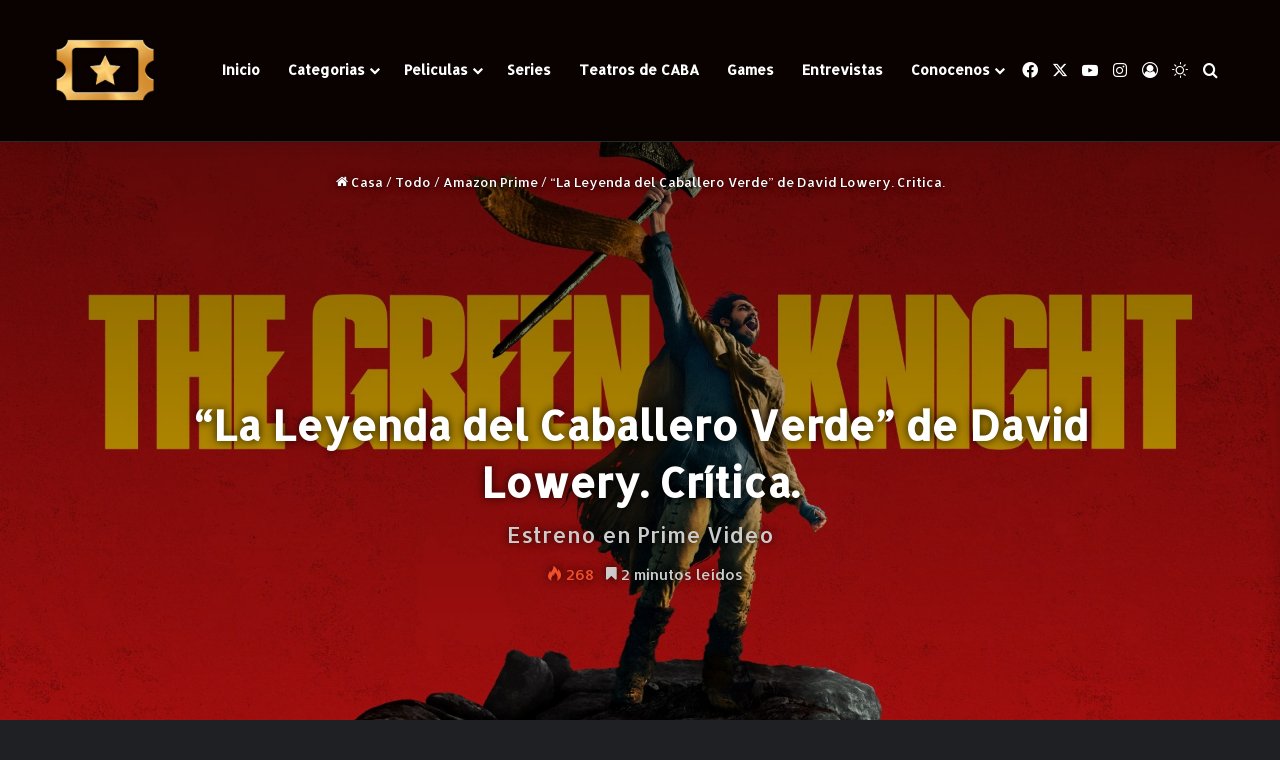

--- FILE ---
content_type: text/html; charset=UTF-8
request_url: https://cineargentinohoy.com.ar/la-leyenda-del-caballero-verde-de-david-lowery-critica/
body_size: 35698
content:
<!DOCTYPE html>
<html dir="ltr" lang="es-AR" prefix="og: https://ogp.me/ns#" class="dark-skin" data-skin="dark">
<head>
	<meta charset="UTF-8" />
	<link rel="profile" href="https://gmpg.org/xfn/11" />
	<title>“La Leyenda del Caballero Verde” de David Lowery. Crítica. | Cine y Teatro Argentino</title>

<meta http-equiv='x-dns-prefetch-control' content='on'>
<link rel='dns-prefetch' href='//cdnjs.cloudflare.com' />
<link rel='dns-prefetch' href='//ajax.googleapis.com' />
<link rel='dns-prefetch' href='//fonts.googleapis.com' />
<link rel='dns-prefetch' href='//fonts.gstatic.com' />
<link rel='dns-prefetch' href='//s.gravatar.com' />
<link rel='dns-prefetch' href='//www.google-analytics.com' />
<link rel='preload' as='script' href='https://ajax.googleapis.com/ajax/libs/webfont/1/webfont.js'>

		<!-- All in One SEO 4.9.3 - aioseo.com -->
	<meta name="robots" content="max-image-preview:large" />
	<meta name="author" content="Matias Frega"/>
	<link rel="canonical" href="https://cineargentinohoy.com.ar/la-leyenda-del-caballero-verde-de-david-lowery-critica/" />
	<meta name="generator" content="All in One SEO (AIOSEO) 4.9.3" />

		<script type='text/javascript'>
(function(f,b,n,j,x,e){})();
</script>
		<meta property="og:locale" content="es_ES" />
		<meta property="og:site_name" content="Cine y Teatro Argentino Hoy" />
		<meta property="og:type" content="article" />
		<meta property="og:title" content="“La Leyenda del Caballero Verde” de David Lowery. Crítica. | Cine y Teatro Argentino" />
		<meta property="og:url" content="https://cineargentinohoy.com.ar/la-leyenda-del-caballero-verde-de-david-lowery-critica/" />
		<meta property="fb:app_id" content="2958813220851284" />
		<meta property="og:image" content="https://cineargentinohoy.com.ar/wp-content/uploads/2022/01/banner-7.jpg" />
		<meta property="og:image:secure_url" content="https://cineargentinohoy.com.ar/wp-content/uploads/2022/01/banner-7.jpg" />
		<meta property="og:image:width" content="1920" />
		<meta property="og:image:height" content="1080" />
		<meta property="article:published_time" content="2022-01-24T16:23:30+00:00" />
		<meta property="article:modified_time" content="2022-01-24T16:23:30+00:00" />
		<meta name="twitter:card" content="summary" />
		<meta name="twitter:title" content="“La Leyenda del Caballero Verde” de David Lowery. Crítica. | Cine y Teatro Argentino" />
		<meta name="twitter:image" content="https://cineargentinohoy.com.ar/wp-content/uploads/2022/01/banner-7.jpg" />
		<script type="application/ld+json" class="aioseo-schema">
			{"@context":"https:\/\/schema.org","@graph":[{"@type":"Article","@id":"https:\/\/cineargentinohoy.com.ar\/la-leyenda-del-caballero-verde-de-david-lowery-critica\/#article","name":"\u201cLa Leyenda del Caballero Verde\u201d de David Lowery. Cr\u00edtica. | Cine y Teatro Argentino","headline":"\u201cLa Leyenda del Caballero Verde\u201d de David Lowery. Cr\u00edtica.","author":{"@id":"https:\/\/cineargentinohoy.com.ar\/author\/matias-frega\/#author"},"publisher":{"@id":"https:\/\/cineargentinohoy.com.ar\/#organization"},"image":{"@type":"ImageObject","url":"https:\/\/cineargentinohoy.com.ar\/wp-content\/uploads\/2022\/01\/banner-7.jpg","width":1920,"height":1080},"datePublished":"2022-01-24T13:23:30-03:00","dateModified":"2022-01-24T13:23:30-03:00","inLanguage":"es-AR","mainEntityOfPage":{"@id":"https:\/\/cineargentinohoy.com.ar\/la-leyenda-del-caballero-verde-de-david-lowery-critica\/#webpage"},"isPartOf":{"@id":"https:\/\/cineargentinohoy.com.ar\/la-leyenda-del-caballero-verde-de-david-lowery-critica\/#webpage"},"articleSection":"Amazon Prime, Cine, Critica, Estrenos, Fantas\u00eda, 2022, Amazon Prime, AMAZON PRIME VIDEO, Cine, cr\u00edtica, dev patel, estreno, pel\u00edcula, Streaming"},{"@type":"BreadcrumbList","@id":"https:\/\/cineargentinohoy.com.ar\/la-leyenda-del-caballero-verde-de-david-lowery-critica\/#breadcrumblist","itemListElement":[{"@type":"ListItem","@id":"https:\/\/cineargentinohoy.com.ar#listItem","position":1,"name":"Home","item":"https:\/\/cineargentinohoy.com.ar","nextItem":{"@type":"ListItem","@id":"https:\/\/cineargentinohoy.com.ar\/category\/todo\/#listItem","name":"Todo"}},{"@type":"ListItem","@id":"https:\/\/cineargentinohoy.com.ar\/category\/todo\/#listItem","position":2,"name":"Todo","item":"https:\/\/cineargentinohoy.com.ar\/category\/todo\/","nextItem":{"@type":"ListItem","@id":"https:\/\/cineargentinohoy.com.ar\/category\/todo\/estrenos\/#listItem","name":"Estrenos"},"previousItem":{"@type":"ListItem","@id":"https:\/\/cineargentinohoy.com.ar#listItem","name":"Home"}},{"@type":"ListItem","@id":"https:\/\/cineargentinohoy.com.ar\/category\/todo\/estrenos\/#listItem","position":3,"name":"Estrenos","item":"https:\/\/cineargentinohoy.com.ar\/category\/todo\/estrenos\/","nextItem":{"@type":"ListItem","@id":"https:\/\/cineargentinohoy.com.ar\/la-leyenda-del-caballero-verde-de-david-lowery-critica\/#listItem","name":"\u201cLa Leyenda del Caballero Verde\u201d de David Lowery. Cr\u00edtica."},"previousItem":{"@type":"ListItem","@id":"https:\/\/cineargentinohoy.com.ar\/category\/todo\/#listItem","name":"Todo"}},{"@type":"ListItem","@id":"https:\/\/cineargentinohoy.com.ar\/la-leyenda-del-caballero-verde-de-david-lowery-critica\/#listItem","position":4,"name":"\u201cLa Leyenda del Caballero Verde\u201d de David Lowery. Cr\u00edtica.","previousItem":{"@type":"ListItem","@id":"https:\/\/cineargentinohoy.com.ar\/category\/todo\/estrenos\/#listItem","name":"Estrenos"}}]},{"@type":"Organization","@id":"https:\/\/cineargentinohoy.com.ar\/#organization","name":"Cine y Teatro Argentino Hoy","description":"Cine y Teatro Argentino","url":"https:\/\/cineargentinohoy.com.ar\/","logo":{"@type":"ImageObject","url":"https:\/\/cineargentinohoy.com.ar\/wp-content\/uploads\/2019\/12\/cropped-Boleto-CAH-png-1.jpg","@id":"https:\/\/cineargentinohoy.com.ar\/la-leyenda-del-caballero-verde-de-david-lowery-critica\/#organizationLogo","width":512,"height":512},"image":{"@id":"https:\/\/cineargentinohoy.com.ar\/la-leyenda-del-caballero-verde-de-david-lowery-critica\/#organizationLogo"}},{"@type":"Person","@id":"https:\/\/cineargentinohoy.com.ar\/author\/matias-frega\/#author","url":"https:\/\/cineargentinohoy.com.ar\/author\/matias-frega\/","name":"Matias Frega","image":{"@type":"ImageObject","@id":"https:\/\/cineargentinohoy.com.ar\/la-leyenda-del-caballero-verde-de-david-lowery-critica\/#authorImage","url":"https:\/\/secure.gravatar.com\/avatar\/50c9693be4935b28315e2638c424c0e40bd57f2697607820fa39bfec4842c0ae?s=96&d=mm&r=g","width":96,"height":96,"caption":"Matias Frega"}},{"@type":"WebPage","@id":"https:\/\/cineargentinohoy.com.ar\/la-leyenda-del-caballero-verde-de-david-lowery-critica\/#webpage","url":"https:\/\/cineargentinohoy.com.ar\/la-leyenda-del-caballero-verde-de-david-lowery-critica\/","name":"\u201cLa Leyenda del Caballero Verde\u201d de David Lowery. Cr\u00edtica. | Cine y Teatro Argentino","inLanguage":"es-AR","isPartOf":{"@id":"https:\/\/cineargentinohoy.com.ar\/#website"},"breadcrumb":{"@id":"https:\/\/cineargentinohoy.com.ar\/la-leyenda-del-caballero-verde-de-david-lowery-critica\/#breadcrumblist"},"author":{"@id":"https:\/\/cineargentinohoy.com.ar\/author\/matias-frega\/#author"},"creator":{"@id":"https:\/\/cineargentinohoy.com.ar\/author\/matias-frega\/#author"},"image":{"@type":"ImageObject","url":"https:\/\/cineargentinohoy.com.ar\/wp-content\/uploads\/2022\/01\/banner-7.jpg","@id":"https:\/\/cineargentinohoy.com.ar\/la-leyenda-del-caballero-verde-de-david-lowery-critica\/#mainImage","width":1920,"height":1080},"primaryImageOfPage":{"@id":"https:\/\/cineargentinohoy.com.ar\/la-leyenda-del-caballero-verde-de-david-lowery-critica\/#mainImage"},"datePublished":"2022-01-24T13:23:30-03:00","dateModified":"2022-01-24T13:23:30-03:00"},{"@type":"WebSite","@id":"https:\/\/cineargentinohoy.com.ar\/#website","url":"https:\/\/cineargentinohoy.com.ar\/","name":"Cine y Teatro Argentino Hoy","description":"Cine y Teatro Argentino","inLanguage":"es-AR","publisher":{"@id":"https:\/\/cineargentinohoy.com.ar\/#organization"}}]}
		</script>
		<!-- All in One SEO -->

<link rel="alternate" type="application/rss+xml" title="Cine y Teatro Argentino &raquo; Feed" href="https://cineargentinohoy.com.ar/feed/" />
<link rel="alternate" type="application/rss+xml" title="Cine y Teatro Argentino &raquo; RSS de los comentarios" href="https://cineargentinohoy.com.ar/comments/feed/" />
		<script type="text/javascript">
			try {
				if( 'undefined' != typeof localStorage ){
					var tieSkin = localStorage.getItem('tie-skin');
				}

				
				var html = document.getElementsByTagName('html')[0].classList,
						htmlSkin = 'light';

				if( html.contains('dark-skin') ){
					htmlSkin = 'dark';
				}

				if( tieSkin != null && tieSkin != htmlSkin ){
					html.add('tie-skin-inverted');
					var tieSkinInverted = true;
				}

				if( tieSkin == 'dark' ){
					html.add('dark-skin');
				}
				else if( tieSkin == 'light' ){
					html.remove( 'dark-skin' );
				}
				
			} catch(e) { console.log( e ) }

		</script>
		<link rel="alternate" type="application/rss+xml" title="Cine y Teatro Argentino &raquo; “La Leyenda del Caballero Verde” de David Lowery. Crítica. RSS de los comentarios" href="https://cineargentinohoy.com.ar/la-leyenda-del-caballero-verde-de-david-lowery-critica/feed/" />

		<style type="text/css">
			:root{				
			--tie-preset-gradient-1: linear-gradient(135deg, rgba(6, 147, 227, 1) 0%, rgb(155, 81, 224) 100%);
			--tie-preset-gradient-2: linear-gradient(135deg, rgb(122, 220, 180) 0%, rgb(0, 208, 130) 100%);
			--tie-preset-gradient-3: linear-gradient(135deg, rgba(252, 185, 0, 1) 0%, rgba(255, 105, 0, 1) 100%);
			--tie-preset-gradient-4: linear-gradient(135deg, rgba(255, 105, 0, 1) 0%, rgb(207, 46, 46) 100%);
			--tie-preset-gradient-5: linear-gradient(135deg, rgb(238, 238, 238) 0%, rgb(169, 184, 195) 100%);
			--tie-preset-gradient-6: linear-gradient(135deg, rgb(74, 234, 220) 0%, rgb(151, 120, 209) 20%, rgb(207, 42, 186) 40%, rgb(238, 44, 130) 60%, rgb(251, 105, 98) 80%, rgb(254, 248, 76) 100%);
			--tie-preset-gradient-7: linear-gradient(135deg, rgb(255, 206, 236) 0%, rgb(152, 150, 240) 100%);
			--tie-preset-gradient-8: linear-gradient(135deg, rgb(254, 205, 165) 0%, rgb(254, 45, 45) 50%, rgb(107, 0, 62) 100%);
			--tie-preset-gradient-9: linear-gradient(135deg, rgb(255, 203, 112) 0%, rgb(199, 81, 192) 50%, rgb(65, 88, 208) 100%);
			--tie-preset-gradient-10: linear-gradient(135deg, rgb(255, 245, 203) 0%, rgb(182, 227, 212) 50%, rgb(51, 167, 181) 100%);
			--tie-preset-gradient-11: linear-gradient(135deg, rgb(202, 248, 128) 0%, rgb(113, 206, 126) 100%);
			--tie-preset-gradient-12: linear-gradient(135deg, rgb(2, 3, 129) 0%, rgb(40, 116, 252) 100%);
			--tie-preset-gradient-13: linear-gradient(135deg, #4D34FA, #ad34fa);
			--tie-preset-gradient-14: linear-gradient(135deg, #0057FF, #31B5FF);
			--tie-preset-gradient-15: linear-gradient(135deg, #FF007A, #FF81BD);
			--tie-preset-gradient-16: linear-gradient(135deg, #14111E, #4B4462);
			--tie-preset-gradient-17: linear-gradient(135deg, #F32758, #FFC581);

			
					--main-nav-background: #1f2024;
					--main-nav-secondry-background: rgba(0,0,0,0.2);
					--main-nav-primary-color: #0088ff;
					--main-nav-contrast-primary-color: #FFFFFF;
					--main-nav-text-color: #FFFFFF;
					--main-nav-secondry-text-color: rgba(225,255,255,0.5);
					--main-nav-main-border-color: rgba(255,255,255,0.07);
					--main-nav-secondry-border-color: rgba(255,255,255,0.04);
				--tie-buttons-color: #ff2b2b;--tie-buttons-hover-color: #cd0000;--tie-buttons-hover-text: #FFFFFF;
			}
		</style>
	<link rel="alternate" title="oEmbed (JSON)" type="application/json+oembed" href="https://cineargentinohoy.com.ar/wp-json/oembed/1.0/embed?url=https%3A%2F%2Fcineargentinohoy.com.ar%2Fla-leyenda-del-caballero-verde-de-david-lowery-critica%2F" />
<link rel="alternate" title="oEmbed (XML)" type="text/xml+oembed" href="https://cineargentinohoy.com.ar/wp-json/oembed/1.0/embed?url=https%3A%2F%2Fcineargentinohoy.com.ar%2Fla-leyenda-del-caballero-verde-de-david-lowery-critica%2F&#038;format=xml" />
<meta name="viewport" content="width=device-width, initial-scale=1.0" /><style id='wp-img-auto-sizes-contain-inline-css' type='text/css'>
img:is([sizes=auto i],[sizes^="auto," i]){contain-intrinsic-size:3000px 1500px}
/*# sourceURL=wp-img-auto-sizes-contain-inline-css */
</style>
<style id='wp-emoji-styles-inline-css' type='text/css'>

	img.wp-smiley, img.emoji {
		display: inline !important;
		border: none !important;
		box-shadow: none !important;
		height: 1em !important;
		width: 1em !important;
		margin: 0 0.07em !important;
		vertical-align: -0.1em !important;
		background: none !important;
		padding: 0 !important;
	}
/*# sourceURL=wp-emoji-styles-inline-css */
</style>
<link rel='stylesheet' id='taqyeem-buttons-style-css' href='https://cineargentinohoy.com.ar/wp-content/plugins/taqyeem-buttons/assets/style.css' type='text/css' media='all' />
<link rel='stylesheet' id='tie-css-base-css' href='https://cineargentinohoy.com.ar/wp-content/themes/jannah/assets/css/base.min.css?ver=7.3.1' type='text/css' media='all' />
<link rel='stylesheet' id='tie-css-styles-css' href='https://cineargentinohoy.com.ar/wp-content/themes/jannah/assets/css/style.min.css?ver=7.3.1' type='text/css' media='all' />
<link rel='stylesheet' id='tie-css-widgets-css' href='https://cineargentinohoy.com.ar/wp-content/themes/jannah/assets/css/widgets.min.css?ver=7.3.1' type='text/css' media='all' />
<link rel='stylesheet' id='tie-css-helpers-css' href='https://cineargentinohoy.com.ar/wp-content/themes/jannah/assets/css/helpers.min.css?ver=7.3.1' type='text/css' media='all' />
<link rel='stylesheet' id='tie-fontawesome5-css' href='https://cineargentinohoy.com.ar/wp-content/themes/jannah/assets/css/fontawesome.css?ver=7.3.1' type='text/css' media='all' />
<link rel='stylesheet' id='tie-css-ilightbox-css' href='https://cineargentinohoy.com.ar/wp-content/themes/jannah/assets/ilightbox/dark-skin/skin.css?ver=7.3.1' type='text/css' media='all' />
<link rel='stylesheet' id='tie-css-shortcodes-css' href='https://cineargentinohoy.com.ar/wp-content/themes/jannah/assets/css/plugins/shortcodes.min.css?ver=7.3.1' type='text/css' media='all' />
<link rel='stylesheet' id='tie-css-single-css' href='https://cineargentinohoy.com.ar/wp-content/themes/jannah/assets/css/single.min.css?ver=7.3.1' type='text/css' media='all' />
<link rel='stylesheet' id='tie-css-print-css' href='https://cineargentinohoy.com.ar/wp-content/themes/jannah/assets/css/print.css?ver=7.3.1' type='text/css' media='print' />
<link rel='stylesheet' id='taqyeem-styles-css' href='https://cineargentinohoy.com.ar/wp-content/themes/jannah/assets/css/plugins/taqyeem.min.css?ver=7.3.1' type='text/css' media='all' />
<style id='taqyeem-styles-inline-css' type='text/css'>
.wf-active body{font-family: 'Allerta';}.wf-active .logo-text,.wf-active h1,.wf-active h2,.wf-active h3,.wf-active h4,.wf-active h5,.wf-active h6,.wf-active .the-subtitle{font-family: 'Allerta';}#tie-body{background-color: #000000;background-image: -webkit-linear-gradient(45deg,#000000,#0a0a0a);background-image: linear-gradient(45deg,#000000,#0a0a0a);}:root:root{--brand-color: #ff2b2b;--dark-brand-color: #cd0000;--bright-color: #FFFFFF;--base-color: #2c2f34;}#footer-widgets-container{border-top: 8px solid #ff2b2b;-webkit-box-shadow: 0 -5px 0 rgba(0,0,0,0.07); -moz-box-shadow: 0 -8px 0 rgba(0,0,0,0.07); box-shadow: 0 -8px 0 rgba(0,0,0,0.07);}#reading-position-indicator{box-shadow: 0 0 10px rgba( 255,43,43,0.7);}:root:root{--brand-color: #ff2b2b;--dark-brand-color: #cd0000;--bright-color: #FFFFFF;--base-color: #2c2f34;}#footer-widgets-container{border-top: 8px solid #ff2b2b;-webkit-box-shadow: 0 -5px 0 rgba(0,0,0,0.07); -moz-box-shadow: 0 -8px 0 rgba(0,0,0,0.07); box-shadow: 0 -8px 0 rgba(0,0,0,0.07);}#reading-position-indicator{box-shadow: 0 0 10px rgba( 255,43,43,0.7);}.tie-weather-widget.widget,.container-wrapper{box-shadow: 0 5px 15px 0 rgba(0,0,0,0.05);}.dark-skin .tie-weather-widget.widget,.dark-skin .container-wrapper{box-shadow: 0 5px 15px 0 rgba(0,0,0,0.2);}::-moz-selection{background-color: #0a0a0a;color: #FFFFFF;}::selection{background-color: #0a0a0a;color: #FFFFFF;}.container-wrapper,.the-global-title,.comment-reply-title,.tabs,.flex-tabs .flexMenu-popup,.magazine1 .tabs-vertical .tabs li a,.magazine1 .tabs-vertical:after,.mag-box .show-more-button,.white-bg .social-icons-item a,textarea,input,select,.toggle,.post-content-slideshow,.post-content-slideshow .slider-nav-wrapper,.share-buttons-bottom,.pages-numbers a,.pages-nav-item,.first-last-pages .pagination-icon,.multiple-post-pages .post-page-numbers,#story-highlights li,.review-item,.review-summary,.user-rate-wrap,.review-final-score,.tabs a{border-color: #0a0a0a !important;}.magazine1 .tabs a{border-bottom-color: transparent !important;}.fullwidth-area .tagcloud a:not(:hover){background: transparent;box-shadow: inset 0 0 0 3px #0a0a0a;}.subscribe-widget-content .subscribe-subtitle:after,.white-bg .social-icons-item:before{background-color: #0a0a0a !important;}#header-notification-bar{background: #0a0a0a;}#header-notification-bar{--tie-buttons-color: #FFFFFF;--tie-buttons-border-color: #FFFFFF;--tie-buttons-hover-color: #e1e1e1;--tie-buttons-hover-text: #000000;}#top-nav,#top-nav .sub-menu,#top-nav .comp-sub-menu,#top-nav .ticker-content,#top-nav .ticker-swipe,.top-nav-boxed #top-nav .topbar-wrapper,.top-nav-dark .top-menu ul,#autocomplete-suggestions.search-in-top-nav{background-color : #0a0404;}#top-nav *,#autocomplete-suggestions.search-in-top-nav{border-color: rgba( #FFFFFF,0.08);}#top-nav .icon-basecloud-bg:after{color: #0a0404;}#main-nav,#main-nav .menu-sub-content,#main-nav .comp-sub-menu,#main-nav ul.cats-vertical li a.is-active,#main-nav ul.cats-vertical li a:hover,#autocomplete-suggestions.search-in-main-nav{background-color: #0a0101;}#main-nav{border-width: 0;}#theme-header #main-nav:not(.fixed-nav){bottom: 0;}#main-nav .icon-basecloud-bg:after{color: #0a0101;}#autocomplete-suggestions.search-in-main-nav{border-color: rgba(255,255,255,0.07);}.main-nav-boxed #main-nav .main-menu-wrapper{border-width: 0;}#theme-header:not(.main-nav-boxed) #main-nav,.main-nav-boxed .main-menu-wrapper{border-top-color:#0a0a0a !important;border-bottom-color:#0a0a0a !important;border-style: solid;border-right: 0 none;border-left : 0 none;}.main-nav-boxed #main-nav.fixed-nav{box-shadow: none;}#tie-body .sidebar .widget-title:before,#tie-body .sidebar .widget-title:after{background-color: #0a0a0a;}#tie-container #tie-wrapper,.post-layout-8 #content{background-color: #0a0a0a;}#footer{background-color: #0a0a0a;}#site-info{background-color: #0a0a0a;}@media (max-width: 991px) {#tie-wrapper #theme-header,#tie-wrapper #theme-header #main-nav .main-menu-wrapper,#tie-wrapper #theme-header .logo-container{background: transparent;}#tie-wrapper #theme-header .logo-container,#tie-wrapper #theme-header .logo-container.fixed-nav,#tie-wrapper #theme-header #main-nav {background-color: #0a0a0a;}.mobile-header-components .components .comp-sub-menu{background-color: #0a0a0a;}}#footer .posts-list-counter .posts-list-items li.widget-post-list:before{border-color: #0a0a0a;}#footer .timeline-widget a .date:before{border-color: rgba(10,10,10,0.8);}#footer .footer-boxed-widget-area,#footer textarea,#footer input:not([type=submit]),#footer select,#footer code,#footer kbd,#footer pre,#footer samp,#footer .show-more-button,#footer .slider-links .tie-slider-nav span,#footer #wp-calendar,#footer #wp-calendar tbody td,#footer #wp-calendar thead th,#footer .widget.buddypress .item-options a{border-color: rgba(255,255,255,0.1);}#footer .social-statistics-widget .white-bg li.social-icons-item a,#footer .widget_tag_cloud .tagcloud a,#footer .latest-tweets-widget .slider-links .tie-slider-nav span,#footer .widget_layered_nav_filters a{border-color: rgba(255,255,255,0.1);}#footer .social-statistics-widget .white-bg li:before{background: rgba(255,255,255,0.1);}.site-footer #wp-calendar tbody td{background: rgba(255,255,255,0.02);}#footer .white-bg .social-icons-item a span.followers span,#footer .circle-three-cols .social-icons-item a .followers-num,#footer .circle-three-cols .social-icons-item a .followers-name{color: rgba(255,255,255,0.8);}#footer .timeline-widget ul:before,#footer .timeline-widget a:not(:hover) .date:before{background-color: #000000;}#tie-body #footer .widget-title::before,#tie-body #footer .widget-title::after{background-color: #0a0a0a;}blockquote.quote-light,blockquote.quote-simple,q,blockquote{background: #0a0a0a;}.tie-cat-1699,.tie-cat-item-1699 > span{background-color:#e67e22 !important;color:#FFFFFF !important;}.tie-cat-1699:after{border-top-color:#e67e22 !important;}.tie-cat-1699:hover{background-color:#c86004 !important;}.tie-cat-1699:hover:after{border-top-color:#c86004 !important;}.tie-cat-1706,.tie-cat-item-1706 > span{background-color:#2ecc71 !important;color:#FFFFFF !important;}.tie-cat-1706:after{border-top-color:#2ecc71 !important;}.tie-cat-1706:hover{background-color:#10ae53 !important;}.tie-cat-1706:hover:after{border-top-color:#10ae53 !important;}.tie-cat-1710,.tie-cat-item-1710 > span{background-color:#9b59b6 !important;color:#FFFFFF !important;}.tie-cat-1710:after{border-top-color:#9b59b6 !important;}.tie-cat-1710:hover{background-color:#7d3b98 !important;}.tie-cat-1710:hover:after{border-top-color:#7d3b98 !important;}.tie-cat-1713,.tie-cat-item-1713 > span{background-color:#34495e !important;color:#FFFFFF !important;}.tie-cat-1713:after{border-top-color:#34495e !important;}.tie-cat-1713:hover{background-color:#162b40 !important;}.tie-cat-1713:hover:after{border-top-color:#162b40 !important;}.tie-cat-1715,.tie-cat-item-1715 > span{background-color:#795548 !important;color:#FFFFFF !important;}.tie-cat-1715:after{border-top-color:#795548 !important;}.tie-cat-1715:hover{background-color:#5b372a !important;}.tie-cat-1715:hover:after{border-top-color:#5b372a !important;}.tie-cat-1716,.tie-cat-item-1716 > span{background-color:#4CAF50 !important;color:#FFFFFF !important;}.tie-cat-1716:after{border-top-color:#4CAF50 !important;}.tie-cat-1716:hover{background-color:#2e9132 !important;}.tie-cat-1716:hover:after{border-top-color:#2e9132 !important;}.tie-insta-header {margin-bottom: 15px;}.tie-insta-avatar a {width: 70px;height: 70px;display: block;position: relative;float: left;margin-right: 15px;margin-bottom: 15px;}.tie-insta-avatar a:before {content: "";position: absolute;width: calc(100% + 6px);height: calc(100% + 6px);left: -3px;top: -3px;border-radius: 50%;background: #d6249f;background: radial-gradient(circle at 30% 107%,#fdf497 0%,#fdf497 5%,#fd5949 45%,#d6249f 60%,#285AEB 90%);}.tie-insta-avatar a:after {position: absolute;content: "";width: calc(100% + 3px);height: calc(100% + 3px);left: -2px;top: -2px;border-radius: 50%;background: #fff;}.dark-skin .tie-insta-avatar a:after {background: #27292d;}.tie-insta-avatar img {border-radius: 50%;position: relative;z-index: 2;transition: all 0.25s;}.tie-insta-avatar img:hover {box-shadow: 0px 0px 15px 0 #6b54c6;}.tie-insta-info {font-size: 1.3em;font-weight: bold;margin-bottom: 5px;}
/*# sourceURL=taqyeem-styles-inline-css */
</style>
<script type="text/javascript" src="https://cineargentinohoy.com.ar/wp-includes/js/jquery/jquery.min.js?ver=3.7.1" id="jquery-core-js"></script>
<script type="text/javascript" src="https://cineargentinohoy.com.ar/wp-includes/js/jquery/jquery-migrate.min.js?ver=3.4.1" id="jquery-migrate-js"></script>
<link rel="https://api.w.org/" href="https://cineargentinohoy.com.ar/wp-json/" /><link rel="alternate" title="JSON" type="application/json" href="https://cineargentinohoy.com.ar/wp-json/wp/v2/posts/38190" /><link rel="EditURI" type="application/rsd+xml" title="RSD" href="https://cineargentinohoy.com.ar/xmlrpc.php?rsd" />
<link rel='shortlink' href='https://cineargentinohoy.com.ar/?p=38190' />
<!-- auto ad code generated by Easy Google AdSense plugin v1.0.13 --><script async src="https://pagead2.googlesyndication.com/pagead/js/adsbygoogle.js?client=ca-pub-8189934142264295" crossorigin="anonymous"></script><!-- Easy Google AdSense plugin -->
		<!-- GA Google Analytics @ https://m0n.co/ga -->
		<script>
			(function(i,s,o,g,r,a,m){i['GoogleAnalyticsObject']=r;i[r]=i[r]||function(){
			(i[r].q=i[r].q||[]).push(arguments)},i[r].l=1*new Date();a=s.createElement(o),
			m=s.getElementsByTagName(o)[0];a.async=1;a.src=g;m.parentNode.insertBefore(a,m)
			})(window,document,'script','https://www.google-analytics.com/analytics.js','ga');
			ga('create', '225540827', 'auto');
			ga('send', 'pageview');
		</script>

	<script type='text/javascript'>
(function(f,b,n,j,x,e){})();
</script>
<script type='text/javascript'>
/* <![CDATA[ */
var taqyeem = {"ajaxurl":"https://cineargentinohoy.com.ar/wp-admin/admin-ajax.php" , "your_rating":"Your Rating:"};
/* ]]> */
</script>

<!-- Analytics by WP Statistics - https://wp-statistics.com -->
 <meta name="description" content="Desde el pasado viernes se encuentra disponible en Prime Video “La Leyenda del Caballero Verde” (“The Green Knight”, 2021), la última película del dir" /><meta http-equiv="X-UA-Compatible" content="IE=edge"><script type='text/javascript'>
(function(f,b,n,j,x,e){})();
</script>
<link rel="icon" href="https://cineargentinohoy.com.ar/wp-content/uploads/2024/05/cropped-cine-teatro-argentino-hoy-logo-150x150.webp" sizes="32x32" />
<link rel="icon" href="https://cineargentinohoy.com.ar/wp-content/uploads/2024/05/cropped-cine-teatro-argentino-hoy-logo-300x300.webp" sizes="192x192" />
<link rel="apple-touch-icon" href="https://cineargentinohoy.com.ar/wp-content/uploads/2024/05/cropped-cine-teatro-argentino-hoy-logo-300x300.webp" />
<meta name="msapplication-TileImage" content="https://cineargentinohoy.com.ar/wp-content/uploads/2024/05/cropped-cine-teatro-argentino-hoy-logo-300x300.webp" />
				<style type="text/css" id="c4wp-checkout-css">
					.woocommerce-checkout .c4wp_captcha_field {
						margin-bottom: 10px;
						margin-top: 15px;
						position: relative;
						display: inline-block;
					}
				</style>
							<style type="text/css" id="c4wp-v3-lp-form-css">
				.login #login, .login #lostpasswordform {
					min-width: 350px !important;
				}
				.wpforms-field-c4wp iframe {
					width: 100% !important;
				}
			</style>
			<style id='wp-block-image-inline-css' type='text/css'>
.wp-block-image>a,.wp-block-image>figure>a{display:inline-block}.wp-block-image img{box-sizing:border-box;height:auto;max-width:100%;vertical-align:bottom}@media not (prefers-reduced-motion){.wp-block-image img.hide{visibility:hidden}.wp-block-image img.show{animation:show-content-image .4s}}.wp-block-image[style*=border-radius] img,.wp-block-image[style*=border-radius]>a{border-radius:inherit}.wp-block-image.has-custom-border img{box-sizing:border-box}.wp-block-image.aligncenter{text-align:center}.wp-block-image.alignfull>a,.wp-block-image.alignwide>a{width:100%}.wp-block-image.alignfull img,.wp-block-image.alignwide img{height:auto;width:100%}.wp-block-image .aligncenter,.wp-block-image .alignleft,.wp-block-image .alignright,.wp-block-image.aligncenter,.wp-block-image.alignleft,.wp-block-image.alignright{display:table}.wp-block-image .aligncenter>figcaption,.wp-block-image .alignleft>figcaption,.wp-block-image .alignright>figcaption,.wp-block-image.aligncenter>figcaption,.wp-block-image.alignleft>figcaption,.wp-block-image.alignright>figcaption{caption-side:bottom;display:table-caption}.wp-block-image .alignleft{float:left;margin:.5em 1em .5em 0}.wp-block-image .alignright{float:right;margin:.5em 0 .5em 1em}.wp-block-image .aligncenter{margin-left:auto;margin-right:auto}.wp-block-image :where(figcaption){margin-bottom:1em;margin-top:.5em}.wp-block-image.is-style-circle-mask img{border-radius:9999px}@supports ((-webkit-mask-image:none) or (mask-image:none)) or (-webkit-mask-image:none){.wp-block-image.is-style-circle-mask img{border-radius:0;-webkit-mask-image:url('data:image/svg+xml;utf8,<svg viewBox="0 0 100 100" xmlns="http://www.w3.org/2000/svg"><circle cx="50" cy="50" r="50"/></svg>');mask-image:url('data:image/svg+xml;utf8,<svg viewBox="0 0 100 100" xmlns="http://www.w3.org/2000/svg"><circle cx="50" cy="50" r="50"/></svg>');mask-mode:alpha;-webkit-mask-position:center;mask-position:center;-webkit-mask-repeat:no-repeat;mask-repeat:no-repeat;-webkit-mask-size:contain;mask-size:contain}}:root :where(.wp-block-image.is-style-rounded img,.wp-block-image .is-style-rounded img){border-radius:9999px}.wp-block-image figure{margin:0}.wp-lightbox-container{display:flex;flex-direction:column;position:relative}.wp-lightbox-container img{cursor:zoom-in}.wp-lightbox-container img:hover+button{opacity:1}.wp-lightbox-container button{align-items:center;backdrop-filter:blur(16px) saturate(180%);background-color:#5a5a5a40;border:none;border-radius:4px;cursor:zoom-in;display:flex;height:20px;justify-content:center;opacity:0;padding:0;position:absolute;right:16px;text-align:center;top:16px;width:20px;z-index:100}@media not (prefers-reduced-motion){.wp-lightbox-container button{transition:opacity .2s ease}}.wp-lightbox-container button:focus-visible{outline:3px auto #5a5a5a40;outline:3px auto -webkit-focus-ring-color;outline-offset:3px}.wp-lightbox-container button:hover{cursor:pointer;opacity:1}.wp-lightbox-container button:focus{opacity:1}.wp-lightbox-container button:focus,.wp-lightbox-container button:hover,.wp-lightbox-container button:not(:hover):not(:active):not(.has-background){background-color:#5a5a5a40;border:none}.wp-lightbox-overlay{box-sizing:border-box;cursor:zoom-out;height:100vh;left:0;overflow:hidden;position:fixed;top:0;visibility:hidden;width:100%;z-index:100000}.wp-lightbox-overlay .close-button{align-items:center;cursor:pointer;display:flex;justify-content:center;min-height:40px;min-width:40px;padding:0;position:absolute;right:calc(env(safe-area-inset-right) + 16px);top:calc(env(safe-area-inset-top) + 16px);z-index:5000000}.wp-lightbox-overlay .close-button:focus,.wp-lightbox-overlay .close-button:hover,.wp-lightbox-overlay .close-button:not(:hover):not(:active):not(.has-background){background:none;border:none}.wp-lightbox-overlay .lightbox-image-container{height:var(--wp--lightbox-container-height);left:50%;overflow:hidden;position:absolute;top:50%;transform:translate(-50%,-50%);transform-origin:top left;width:var(--wp--lightbox-container-width);z-index:9999999999}.wp-lightbox-overlay .wp-block-image{align-items:center;box-sizing:border-box;display:flex;height:100%;justify-content:center;margin:0;position:relative;transform-origin:0 0;width:100%;z-index:3000000}.wp-lightbox-overlay .wp-block-image img{height:var(--wp--lightbox-image-height);min-height:var(--wp--lightbox-image-height);min-width:var(--wp--lightbox-image-width);width:var(--wp--lightbox-image-width)}.wp-lightbox-overlay .wp-block-image figcaption{display:none}.wp-lightbox-overlay button{background:none;border:none}.wp-lightbox-overlay .scrim{background-color:#fff;height:100%;opacity:.9;position:absolute;width:100%;z-index:2000000}.wp-lightbox-overlay.active{visibility:visible}@media not (prefers-reduced-motion){.wp-lightbox-overlay.active{animation:turn-on-visibility .25s both}.wp-lightbox-overlay.active img{animation:turn-on-visibility .35s both}.wp-lightbox-overlay.show-closing-animation:not(.active){animation:turn-off-visibility .35s both}.wp-lightbox-overlay.show-closing-animation:not(.active) img{animation:turn-off-visibility .25s both}.wp-lightbox-overlay.zoom.active{animation:none;opacity:1;visibility:visible}.wp-lightbox-overlay.zoom.active .lightbox-image-container{animation:lightbox-zoom-in .4s}.wp-lightbox-overlay.zoom.active .lightbox-image-container img{animation:none}.wp-lightbox-overlay.zoom.active .scrim{animation:turn-on-visibility .4s forwards}.wp-lightbox-overlay.zoom.show-closing-animation:not(.active){animation:none}.wp-lightbox-overlay.zoom.show-closing-animation:not(.active) .lightbox-image-container{animation:lightbox-zoom-out .4s}.wp-lightbox-overlay.zoom.show-closing-animation:not(.active) .lightbox-image-container img{animation:none}.wp-lightbox-overlay.zoom.show-closing-animation:not(.active) .scrim{animation:turn-off-visibility .4s forwards}}@keyframes show-content-image{0%{visibility:hidden}99%{visibility:hidden}to{visibility:visible}}@keyframes turn-on-visibility{0%{opacity:0}to{opacity:1}}@keyframes turn-off-visibility{0%{opacity:1;visibility:visible}99%{opacity:0;visibility:visible}to{opacity:0;visibility:hidden}}@keyframes lightbox-zoom-in{0%{transform:translate(calc((-100vw + var(--wp--lightbox-scrollbar-width))/2 + var(--wp--lightbox-initial-left-position)),calc(-50vh + var(--wp--lightbox-initial-top-position))) scale(var(--wp--lightbox-scale))}to{transform:translate(-50%,-50%) scale(1)}}@keyframes lightbox-zoom-out{0%{transform:translate(-50%,-50%) scale(1);visibility:visible}99%{visibility:visible}to{transform:translate(calc((-100vw + var(--wp--lightbox-scrollbar-width))/2 + var(--wp--lightbox-initial-left-position)),calc(-50vh + var(--wp--lightbox-initial-top-position))) scale(var(--wp--lightbox-scale));visibility:hidden}}
/*# sourceURL=https://cineargentinohoy.com.ar/wp-includes/blocks/image/style.min.css */
</style>
<style id='wp-block-image-theme-inline-css' type='text/css'>
:root :where(.wp-block-image figcaption){color:#555;font-size:13px;text-align:center}.is-dark-theme :root :where(.wp-block-image figcaption){color:#ffffffa6}.wp-block-image{margin:0 0 1em}
/*# sourceURL=https://cineargentinohoy.com.ar/wp-includes/blocks/image/theme.min.css */
</style>
<style id='wp-block-list-inline-css' type='text/css'>
ol,ul{box-sizing:border-box}:root :where(.wp-block-list.has-background){padding:1.25em 2.375em}
/*# sourceURL=https://cineargentinohoy.com.ar/wp-includes/blocks/list/style.min.css */
</style>
<style id='wp-block-group-inline-css' type='text/css'>
.wp-block-group{box-sizing:border-box}:where(.wp-block-group.wp-block-group-is-layout-constrained){position:relative}
/*# sourceURL=https://cineargentinohoy.com.ar/wp-includes/blocks/group/style.min.css */
</style>
<style id='wp-block-group-theme-inline-css' type='text/css'>
:where(.wp-block-group.has-background){padding:1.25em 2.375em}
/*# sourceURL=https://cineargentinohoy.com.ar/wp-includes/blocks/group/theme.min.css */
</style>
<style id='wp-block-paragraph-inline-css' type='text/css'>
.is-small-text{font-size:.875em}.is-regular-text{font-size:1em}.is-large-text{font-size:2.25em}.is-larger-text{font-size:3em}.has-drop-cap:not(:focus):first-letter{float:left;font-size:8.4em;font-style:normal;font-weight:100;line-height:.68;margin:.05em .1em 0 0;text-transform:uppercase}body.rtl .has-drop-cap:not(:focus):first-letter{float:none;margin-left:.1em}p.has-drop-cap.has-background{overflow:hidden}:root :where(p.has-background){padding:1.25em 2.375em}:where(p.has-text-color:not(.has-link-color)) a{color:inherit}p.has-text-align-left[style*="writing-mode:vertical-lr"],p.has-text-align-right[style*="writing-mode:vertical-rl"]{rotate:180deg}
/*# sourceURL=https://cineargentinohoy.com.ar/wp-includes/blocks/paragraph/style.min.css */
</style>
<style id='global-styles-inline-css' type='text/css'>
:root{--wp--preset--aspect-ratio--square: 1;--wp--preset--aspect-ratio--4-3: 4/3;--wp--preset--aspect-ratio--3-4: 3/4;--wp--preset--aspect-ratio--3-2: 3/2;--wp--preset--aspect-ratio--2-3: 2/3;--wp--preset--aspect-ratio--16-9: 16/9;--wp--preset--aspect-ratio--9-16: 9/16;--wp--preset--color--black: #000000;--wp--preset--color--cyan-bluish-gray: #abb8c3;--wp--preset--color--white: #ffffff;--wp--preset--color--pale-pink: #f78da7;--wp--preset--color--vivid-red: #cf2e2e;--wp--preset--color--luminous-vivid-orange: #ff6900;--wp--preset--color--luminous-vivid-amber: #fcb900;--wp--preset--color--light-green-cyan: #7bdcb5;--wp--preset--color--vivid-green-cyan: #00d084;--wp--preset--color--pale-cyan-blue: #8ed1fc;--wp--preset--color--vivid-cyan-blue: #0693e3;--wp--preset--color--vivid-purple: #9b51e0;--wp--preset--color--global-color: #ff2b2b;--wp--preset--gradient--vivid-cyan-blue-to-vivid-purple: linear-gradient(135deg,rgb(6,147,227) 0%,rgb(155,81,224) 100%);--wp--preset--gradient--light-green-cyan-to-vivid-green-cyan: linear-gradient(135deg,rgb(122,220,180) 0%,rgb(0,208,130) 100%);--wp--preset--gradient--luminous-vivid-amber-to-luminous-vivid-orange: linear-gradient(135deg,rgb(252,185,0) 0%,rgb(255,105,0) 100%);--wp--preset--gradient--luminous-vivid-orange-to-vivid-red: linear-gradient(135deg,rgb(255,105,0) 0%,rgb(207,46,46) 100%);--wp--preset--gradient--very-light-gray-to-cyan-bluish-gray: linear-gradient(135deg,rgb(238,238,238) 0%,rgb(169,184,195) 100%);--wp--preset--gradient--cool-to-warm-spectrum: linear-gradient(135deg,rgb(74,234,220) 0%,rgb(151,120,209) 20%,rgb(207,42,186) 40%,rgb(238,44,130) 60%,rgb(251,105,98) 80%,rgb(254,248,76) 100%);--wp--preset--gradient--blush-light-purple: linear-gradient(135deg,rgb(255,206,236) 0%,rgb(152,150,240) 100%);--wp--preset--gradient--blush-bordeaux: linear-gradient(135deg,rgb(254,205,165) 0%,rgb(254,45,45) 50%,rgb(107,0,62) 100%);--wp--preset--gradient--luminous-dusk: linear-gradient(135deg,rgb(255,203,112) 0%,rgb(199,81,192) 50%,rgb(65,88,208) 100%);--wp--preset--gradient--pale-ocean: linear-gradient(135deg,rgb(255,245,203) 0%,rgb(182,227,212) 50%,rgb(51,167,181) 100%);--wp--preset--gradient--electric-grass: linear-gradient(135deg,rgb(202,248,128) 0%,rgb(113,206,126) 100%);--wp--preset--gradient--midnight: linear-gradient(135deg,rgb(2,3,129) 0%,rgb(40,116,252) 100%);--wp--preset--font-size--small: 13px;--wp--preset--font-size--medium: 20px;--wp--preset--font-size--large: 36px;--wp--preset--font-size--x-large: 42px;--wp--preset--spacing--20: 0.44rem;--wp--preset--spacing--30: 0.67rem;--wp--preset--spacing--40: 1rem;--wp--preset--spacing--50: 1.5rem;--wp--preset--spacing--60: 2.25rem;--wp--preset--spacing--70: 3.38rem;--wp--preset--spacing--80: 5.06rem;--wp--preset--shadow--natural: 6px 6px 9px rgba(0, 0, 0, 0.2);--wp--preset--shadow--deep: 12px 12px 50px rgba(0, 0, 0, 0.4);--wp--preset--shadow--sharp: 6px 6px 0px rgba(0, 0, 0, 0.2);--wp--preset--shadow--outlined: 6px 6px 0px -3px rgb(255, 255, 255), 6px 6px rgb(0, 0, 0);--wp--preset--shadow--crisp: 6px 6px 0px rgb(0, 0, 0);}:where(.is-layout-flex){gap: 0.5em;}:where(.is-layout-grid){gap: 0.5em;}body .is-layout-flex{display: flex;}.is-layout-flex{flex-wrap: wrap;align-items: center;}.is-layout-flex > :is(*, div){margin: 0;}body .is-layout-grid{display: grid;}.is-layout-grid > :is(*, div){margin: 0;}:where(.wp-block-columns.is-layout-flex){gap: 2em;}:where(.wp-block-columns.is-layout-grid){gap: 2em;}:where(.wp-block-post-template.is-layout-flex){gap: 1.25em;}:where(.wp-block-post-template.is-layout-grid){gap: 1.25em;}.has-black-color{color: var(--wp--preset--color--black) !important;}.has-cyan-bluish-gray-color{color: var(--wp--preset--color--cyan-bluish-gray) !important;}.has-white-color{color: var(--wp--preset--color--white) !important;}.has-pale-pink-color{color: var(--wp--preset--color--pale-pink) !important;}.has-vivid-red-color{color: var(--wp--preset--color--vivid-red) !important;}.has-luminous-vivid-orange-color{color: var(--wp--preset--color--luminous-vivid-orange) !important;}.has-luminous-vivid-amber-color{color: var(--wp--preset--color--luminous-vivid-amber) !important;}.has-light-green-cyan-color{color: var(--wp--preset--color--light-green-cyan) !important;}.has-vivid-green-cyan-color{color: var(--wp--preset--color--vivid-green-cyan) !important;}.has-pale-cyan-blue-color{color: var(--wp--preset--color--pale-cyan-blue) !important;}.has-vivid-cyan-blue-color{color: var(--wp--preset--color--vivid-cyan-blue) !important;}.has-vivid-purple-color{color: var(--wp--preset--color--vivid-purple) !important;}.has-black-background-color{background-color: var(--wp--preset--color--black) !important;}.has-cyan-bluish-gray-background-color{background-color: var(--wp--preset--color--cyan-bluish-gray) !important;}.has-white-background-color{background-color: var(--wp--preset--color--white) !important;}.has-pale-pink-background-color{background-color: var(--wp--preset--color--pale-pink) !important;}.has-vivid-red-background-color{background-color: var(--wp--preset--color--vivid-red) !important;}.has-luminous-vivid-orange-background-color{background-color: var(--wp--preset--color--luminous-vivid-orange) !important;}.has-luminous-vivid-amber-background-color{background-color: var(--wp--preset--color--luminous-vivid-amber) !important;}.has-light-green-cyan-background-color{background-color: var(--wp--preset--color--light-green-cyan) !important;}.has-vivid-green-cyan-background-color{background-color: var(--wp--preset--color--vivid-green-cyan) !important;}.has-pale-cyan-blue-background-color{background-color: var(--wp--preset--color--pale-cyan-blue) !important;}.has-vivid-cyan-blue-background-color{background-color: var(--wp--preset--color--vivid-cyan-blue) !important;}.has-vivid-purple-background-color{background-color: var(--wp--preset--color--vivid-purple) !important;}.has-black-border-color{border-color: var(--wp--preset--color--black) !important;}.has-cyan-bluish-gray-border-color{border-color: var(--wp--preset--color--cyan-bluish-gray) !important;}.has-white-border-color{border-color: var(--wp--preset--color--white) !important;}.has-pale-pink-border-color{border-color: var(--wp--preset--color--pale-pink) !important;}.has-vivid-red-border-color{border-color: var(--wp--preset--color--vivid-red) !important;}.has-luminous-vivid-orange-border-color{border-color: var(--wp--preset--color--luminous-vivid-orange) !important;}.has-luminous-vivid-amber-border-color{border-color: var(--wp--preset--color--luminous-vivid-amber) !important;}.has-light-green-cyan-border-color{border-color: var(--wp--preset--color--light-green-cyan) !important;}.has-vivid-green-cyan-border-color{border-color: var(--wp--preset--color--vivid-green-cyan) !important;}.has-pale-cyan-blue-border-color{border-color: var(--wp--preset--color--pale-cyan-blue) !important;}.has-vivid-cyan-blue-border-color{border-color: var(--wp--preset--color--vivid-cyan-blue) !important;}.has-vivid-purple-border-color{border-color: var(--wp--preset--color--vivid-purple) !important;}.has-vivid-cyan-blue-to-vivid-purple-gradient-background{background: var(--wp--preset--gradient--vivid-cyan-blue-to-vivid-purple) !important;}.has-light-green-cyan-to-vivid-green-cyan-gradient-background{background: var(--wp--preset--gradient--light-green-cyan-to-vivid-green-cyan) !important;}.has-luminous-vivid-amber-to-luminous-vivid-orange-gradient-background{background: var(--wp--preset--gradient--luminous-vivid-amber-to-luminous-vivid-orange) !important;}.has-luminous-vivid-orange-to-vivid-red-gradient-background{background: var(--wp--preset--gradient--luminous-vivid-orange-to-vivid-red) !important;}.has-very-light-gray-to-cyan-bluish-gray-gradient-background{background: var(--wp--preset--gradient--very-light-gray-to-cyan-bluish-gray) !important;}.has-cool-to-warm-spectrum-gradient-background{background: var(--wp--preset--gradient--cool-to-warm-spectrum) !important;}.has-blush-light-purple-gradient-background{background: var(--wp--preset--gradient--blush-light-purple) !important;}.has-blush-bordeaux-gradient-background{background: var(--wp--preset--gradient--blush-bordeaux) !important;}.has-luminous-dusk-gradient-background{background: var(--wp--preset--gradient--luminous-dusk) !important;}.has-pale-ocean-gradient-background{background: var(--wp--preset--gradient--pale-ocean) !important;}.has-electric-grass-gradient-background{background: var(--wp--preset--gradient--electric-grass) !important;}.has-midnight-gradient-background{background: var(--wp--preset--gradient--midnight) !important;}.has-small-font-size{font-size: var(--wp--preset--font-size--small) !important;}.has-medium-font-size{font-size: var(--wp--preset--font-size--medium) !important;}.has-large-font-size{font-size: var(--wp--preset--font-size--large) !important;}.has-x-large-font-size{font-size: var(--wp--preset--font-size--x-large) !important;}
/*# sourceURL=global-styles-inline-css */
</style>
<style id='core-block-supports-inline-css' type='text/css'>
.wp-elements-3dccf94a108cfbad1a2e89cba9bbbb99 a:where(:not(.wp-element-button)){color:var(--wp--preset--color--vivid-red);}.wp-container-core-group-is-layout-ad2f72ca{flex-wrap:nowrap;}
/*# sourceURL=core-block-supports-inline-css */
</style>
</head>

<body id="tie-body" class="wp-singular post-template-default single single-post postid-38190 single-format-standard wp-theme-jannah tie-no-js block-head-4 block-head-6 magazine1 is-lazyload is-desktop is-header-layout-1 full-width post-layout-8 centered-title-big-bg is-standard-format tie-auto-dropcap has-mobile-share">

<script type='text/javascript'>
(function(f,b,n,j,x,e){})();
</script>

<div class="background-overlay">

	<div id="tie-container" class="site tie-container">

		
		<div id="tie-wrapper">

			
<header id="theme-header" class="theme-header header-layout-1 main-nav-dark main-nav-default-dark main-nav-below no-stream-item has-shadow has-normal-width-logo mobile-header-centered">
	
<div class="main-nav-wrapper">
	<nav id="main-nav" data-skin="search-in-main-nav" class="main-nav header-nav live-search-parent menu-style-border-top menu-style-minimal" style="line-height:140px" aria-label="Navegacion Primaria">
		<div class="container">

			<div class="main-menu-wrapper">

				<div id="mobile-header-components-area_1" class="mobile-header-components"><ul class="components"><li class="mobile-component_menu custom-menu-link"><a href="#" id="mobile-menu-icon" class="menu-text-wrapper"><span class="tie-mobile-menu-icon nav-icon is-layout-1"></span><span class="menu-text">Menú</span></a></li> <li class="mobile-component_login custom-menu-link">
				<a href="#" class="lgoin-btn tie-popup-trigger">
					<span class="tie-icon-author" aria-hidden="true"></span>
					<span class="screen-reader-text">Iniciar Sesión</span>
				</a>
			</li></ul></div>
						<div class="header-layout-1-logo" style="width:100px">
							
		<div id="logo" class="image-logo" >

			
			<a title="Cine y Teatro Argentino" href="https://cineargentinohoy.com.ar/">
				
				<picture class="tie-logo-default tie-logo-picture">
					<source class="tie-logo-source-default tie-logo-source" srcset="https://cineargentinohoy.com.ar/wp-content/uploads/2024/05/LOGO-GOLD-sin-espacio.webp" media="(max-width:991px)">
					<source class="tie-logo-source-default tie-logo-source" srcset="https://cineargentinohoy.com.ar/wp-content/uploads/2024/05/LOGO-GOLD-sin-espacio.webp">
					<img class="tie-logo-img-default tie-logo-img" src="https://cineargentinohoy.com.ar/wp-content/uploads/2024/05/LOGO-GOLD-sin-espacio.webp" alt="Cine y Teatro Argentino" width="100" height="100" style="max-height:100px; width: auto;" />
				</picture>
						</a>

			
		</div><!-- #logo /-->

								</div>

						<div id="mobile-header-components-area_2" class="mobile-header-components"></div>
				<div id="menu-components-wrap">

					
		<div id="sticky-logo" class="image-logo">

			
			<a title="Cine y Teatro Argentino" href="https://cineargentinohoy.com.ar/">
				
				<picture class="tie-logo-default tie-logo-picture">
					<source class="tie-logo-source-default tie-logo-source" srcset="https://cineargentinohoy.com.ar/wp-content/uploads/2024/05/LOGO-GOLD-sin-espacio.webp">
					<img class="tie-logo-img-default tie-logo-img" src="https://cineargentinohoy.com.ar/wp-content/uploads/2024/05/LOGO-GOLD-sin-espacio.webp" alt="Cine y Teatro Argentino"  />
				</picture>
						</a>

			
		</div><!-- #Sticky-logo /-->

		<div class="flex-placeholder"></div>
		
					<div class="main-menu main-menu-wrap">
						<div id="main-nav-menu" class="main-menu header-menu"><ul id="menu-tielabs-main-menu" class="menu"><li id="menu-item-11058" class="menu-item menu-item-type-custom menu-item-object-custom menu-item-home menu-item-11058"><a href="https://cineargentinohoy.com.ar/">Inicio</a></li>
<li id="menu-item-11184" class="menu-item menu-item-type-custom menu-item-object-custom menu-item-has-children menu-item-11184"><a href="#">Categorias</a>
<ul class="sub-menu menu-sub-content">
	<li id="menu-item-11195" class="menu-item menu-item-type-taxonomy menu-item-object-category menu-item-11195"><a href="https://cineargentinohoy.com.ar/category/todo/accion/">Acción</a></li>
	<li id="menu-item-11645" class="menu-item menu-item-type-taxonomy menu-item-object-category menu-item-11645"><a href="https://cineargentinohoy.com.ar/category/todo/adolescente/">Adolescente</a></li>
	<li id="menu-item-11193" class="menu-item menu-item-type-taxonomy menu-item-object-category menu-item-11193"><a href="https://cineargentinohoy.com.ar/category/todo/animacion/anime/">Anime</a></li>
	<li id="menu-item-11188" class="menu-item menu-item-type-taxonomy menu-item-object-category menu-item-11188"><a href="https://cineargentinohoy.com.ar/category/todo/comedia/">Comedia</a></li>
	<li id="menu-item-11185" class="menu-item menu-item-type-taxonomy menu-item-object-category current-post-ancestor current-menu-parent current-post-parent menu-item-11185"><a href="https://cineargentinohoy.com.ar/category/todo/critica/">Critica</a></li>
	<li id="menu-item-11187" class="menu-item menu-item-type-taxonomy menu-item-object-category menu-item-11187"><a href="https://cineargentinohoy.com.ar/category/todo/documentales/">Documentales</a></li>
	<li id="menu-item-11189" class="menu-item menu-item-type-taxonomy menu-item-object-category menu-item-11189"><a href="https://cineargentinohoy.com.ar/category/todo/drama/">Drama</a></li>
	<li id="menu-item-11232" class="menu-item menu-item-type-taxonomy menu-item-object-category menu-item-11232"><a href="https://cineargentinohoy.com.ar/category/todo/cine-fantastico/">Fantasía</a></li>
	<li id="menu-item-11175" class="menu-item menu-item-type-taxonomy menu-item-object-category menu-item-has-children menu-item-11175"><a href="https://cineargentinohoy.com.ar/category/todo/festivales/">Festivales</a>
	<ul class="sub-menu menu-sub-content">
		<li id="menu-item-11177" class="menu-item menu-item-type-taxonomy menu-item-object-category menu-item-11177"><a href="https://cineargentinohoy.com.ar/category/todo/bafici/">BAFICI</a></li>
		<li id="menu-item-11178" class="menu-item menu-item-type-taxonomy menu-item-object-category menu-item-11178"><a href="https://cineargentinohoy.com.ar/category/todo/doc/">DOC</a></li>
		<li id="menu-item-11636" class="menu-item menu-item-type-taxonomy menu-item-object-category menu-item-11636"><a href="https://cineargentinohoy.com.ar/category/todo/ficic/">FICIC</a></li>
		<li id="menu-item-11176" class="menu-item menu-item-type-taxonomy menu-item-object-category menu-item-11176"><a href="https://cineargentinohoy.com.ar/category/todo/fest_int_de_cine_mdq/">MDQ FILM FEST</a></li>
		<li id="menu-item-11179" class="menu-item menu-item-type-taxonomy menu-item-object-category menu-item-11179"><a href="https://cineargentinohoy.com.ar/category/todo/semana-de-sitges/">Semana de Sitges</a></li>
	</ul>
</li>
	<li id="menu-item-11239" class="menu-item menu-item-type-taxonomy menu-item-object-category menu-item-11239"><a href="https://cineargentinohoy.com.ar/category/todo/independientes/">Independientes</a></li>
	<li id="menu-item-11194" class="menu-item menu-item-type-taxonomy menu-item-object-category menu-item-11194"><a href="https://cineargentinohoy.com.ar/category/todo/infantiles/">Infantiles</a></li>
	<li id="menu-item-11236" class="menu-item menu-item-type-taxonomy menu-item-object-category menu-item-11236"><a href="https://cineargentinohoy.com.ar/category/todo/latinoamericanas/">Latinoamericanas</a></li>
	<li id="menu-item-11238" class="menu-item menu-item-type-taxonomy menu-item-object-category menu-item-11238"><a href="https://cineargentinohoy.com.ar/category/todo/peliculas-argentinas/">Películas Argentinas</a></li>
	<li id="menu-item-11240" class="menu-item menu-item-type-taxonomy menu-item-object-category menu-item-11240"><a href="https://cineargentinohoy.com.ar/category/todo/policiales/">Policiales</a></li>
	<li id="menu-item-11235" class="menu-item menu-item-type-taxonomy menu-item-object-category menu-item-11235"><a href="https://cineargentinohoy.com.ar/category/todo/religiosos/">Religiosos</a></li>
	<li id="menu-item-11241" class="menu-item menu-item-type-taxonomy menu-item-object-category menu-item-11241"><a href="https://cineargentinohoy.com.ar/category/todo/romantica/">Romantica</a></li>
	<li id="menu-item-11197" class="menu-item menu-item-type-taxonomy menu-item-object-category menu-item-11197"><a href="https://cineargentinohoy.com.ar/category/todo/television/">Televisión</a></li>
	<li id="menu-item-11196" class="menu-item menu-item-type-taxonomy menu-item-object-category menu-item-11196"><a href="https://cineargentinohoy.com.ar/category/todo/terror/">Terror</a></li>
	<li id="menu-item-11242" class="menu-item menu-item-type-taxonomy menu-item-object-category menu-item-11242"><a href="https://cineargentinohoy.com.ar/category/todo/thriller/">Thriller</a></li>
</ul>
</li>
<li id="menu-item-11302" class="menu-item menu-item-type-taxonomy menu-item-object-category current-post-ancestor current-menu-parent current-post-parent menu-item-has-children menu-item-11302"><a href="https://cineargentinohoy.com.ar/category/todo/cine/">Peliculas</a>
<ul class="sub-menu menu-sub-content">
	<li id="menu-item-11174" class="menu-item menu-item-type-taxonomy menu-item-object-category menu-item-11174"><a href="https://cineargentinohoy.com.ar/category/todo/avellaneda-filma/">Avellaneda Filma</a></li>
</ul>
</li>
<li id="menu-item-11191" class="menu-item menu-item-type-taxonomy menu-item-object-category menu-item-11191"><a href="https://cineargentinohoy.com.ar/category/todo/series/">Series</a></li>
<li id="menu-item-11186" class="menu-item menu-item-type-taxonomy menu-item-object-category menu-item-11186"><a href="https://cineargentinohoy.com.ar/category/todo/teatro/">Teatros de CABA</a></li>
<li id="menu-item-74062" class="menu-item menu-item-type-taxonomy menu-item-object-category menu-item-74062"><a href="https://cineargentinohoy.com.ar/category/video-juegos/">Games</a></li>
<li id="menu-item-58318" class="menu-item menu-item-type-taxonomy menu-item-object-category menu-item-58318"><a href="https://cineargentinohoy.com.ar/category/todo/entrevistas/">Entrevistas</a></li>
<li id="menu-item-73745" class="menu-item menu-item-type-custom menu-item-object-custom menu-item-has-children menu-item-73745"><a href="https://cineargentinohoy.com.ar/acerca-de-nosotros/">Conocenos</a>
<ul class="sub-menu menu-sub-content">
	<li id="menu-item-11219" class="menu-item menu-item-type-post_type menu-item-object-page menu-item-11219"><a href="https://cineargentinohoy.com.ar/acerca-de-nosotros/">Nosotros</a></li>
	<li id="menu-item-73736" class="menu-item menu-item-type-post_type menu-item-object-page menu-item-73736"><a href="https://cineargentinohoy.com.ar/contactanos/">Contactanos</a></li>
</ul>
</li>
</ul></div>					</div><!-- .main-menu /-->

					<ul class="components"> <li class="social-icons-item"><a class="social-link facebook-social-icon" rel="external noopener nofollow" target="_blank" href="https://www.facebook.com/cineteatroargentinohoy/"><span class="tie-social-icon tie-icon-facebook"></span><span class="screen-reader-text">Facebook</span></a></li><li class="social-icons-item"><a class="social-link twitter-social-icon" rel="external noopener nofollow" target="_blank" href="https://twitter.com/CINEARGENTINO1"><span class="tie-social-icon tie-icon-twitter"></span><span class="screen-reader-text">X</span></a></li><li class="social-icons-item"><a class="social-link youtube-social-icon" rel="external noopener nofollow" target="_blank" href="https://www.youtube.com/channel/UCo07qrvNpow_bmVWQvaQaCA"><span class="tie-social-icon tie-icon-youtube"></span><span class="screen-reader-text">YouTube</span></a></li><li class="social-icons-item"><a class="social-link instagram-social-icon" rel="external noopener nofollow" target="_blank" href="https://www.instagram.com/cineyteatroargentino/"><span class="tie-social-icon tie-icon-instagram"></span><span class="screen-reader-text">Instagram</span></a></li> 
	
		<li class=" popup-login-icon menu-item custom-menu-link">
			<a href="#" class="lgoin-btn tie-popup-trigger">
				<span class="tie-icon-author" aria-hidden="true"></span>
				<span class="screen-reader-text">Iniciar Sesión</span>			</a>
		</li>

				<li class="skin-icon menu-item custom-menu-link">
		<a href="#" class="change-skin" title="Switch skin">
			<span class="tie-icon-moon change-skin-icon" aria-hidden="true"></span>
			<span class="screen-reader-text">Switch skin</span>
		</a>
	</li>
				<li class="search-compact-icon menu-item custom-menu-link">
				<a href="#" class="tie-search-trigger">
					<span class="tie-icon-search tie-search-icon" aria-hidden="true"></span>
					<span class="screen-reader-text">Buscar</span>
				</a>
			</li>
			</ul><!-- Components -->
				</div><!-- #menu-components-wrap /-->
			</div><!-- .main-menu-wrapper /-->
		</div><!-- .container /-->

			</nav><!-- #main-nav /-->
</div><!-- .main-nav-wrapper /-->

</header>

		<script type="text/javascript">
			try{if("undefined"!=typeof localStorage){var header,mnIsDark=!1,tnIsDark=!1;(header=document.getElementById("theme-header"))&&((header=header.classList).contains("main-nav-default-dark")&&(mnIsDark=!0),header.contains("top-nav-default-dark")&&(tnIsDark=!0),"dark"==tieSkin?(header.add("main-nav-dark","top-nav-dark"),header.remove("main-nav-light","top-nav-light")):"light"==tieSkin&&(mnIsDark||(header.remove("main-nav-dark"),header.add("main-nav-light")),tnIsDark||(header.remove("top-nav-dark"),header.add("top-nav-light"))))}}catch(a){console.log(a)}
		</script>
		
					<style>
						#tie-container{
							
							background-image: url(https://cineargentinohoy.com.ar/wp-content/uploads/2022/01/banner-7.jpg) !important;
						}
					</style>
				<div  class="fullwidth-entry-title single-big-img full-width-area"><div class="container fullwidth-entry-title-wrapper">
<header class="entry-header-outer">

	<nav id="breadcrumb"><a href="https://cineargentinohoy.com.ar/"><span class="tie-icon-home" aria-hidden="true"></span> Casa</a><em class="delimiter">/</em><a href="https://cineargentinohoy.com.ar/category/todo/">Todo</a><em class="delimiter">/</em><a href="https://cineargentinohoy.com.ar/category/todo/amazon-prime/">Amazon Prime</a><em class="delimiter">/</em><span class="current">“La Leyenda del Caballero Verde” de David Lowery. Crítica.</span></nav><script type="application/ld+json">{"@context":"http:\/\/schema.org","@type":"BreadcrumbList","@id":"#Breadcrumb","itemListElement":[{"@type":"ListItem","position":1,"item":{"name":"Casa","@id":"https:\/\/cineargentinohoy.com.ar\/"}},{"@type":"ListItem","position":2,"item":{"name":"Todo","@id":"https:\/\/cineargentinohoy.com.ar\/category\/todo\/"}},{"@type":"ListItem","position":3,"item":{"name":"Amazon Prime","@id":"https:\/\/cineargentinohoy.com.ar\/category\/todo\/amazon-prime\/"}}]}</script>
	<div class="entry-header">

		
		<h1 class="post-title entry-title">
			“La Leyenda del Caballero Verde” de David Lowery. Crítica.		</h1>

					<h2 class="entry-sub-title">Estreno en Prime Video</h2>
			<div class="single-post-meta post-meta clearfix"><div class="tie-alignright"><span class="meta-views meta-item hot"><span class="tie-icon-fire" aria-hidden="true"></span> 268 </span><span class="meta-reading-time meta-item"><span class="tie-icon-bookmark" aria-hidden="true"></span> 2 minutos leídos</span> </div></div><!-- .post-meta -->	</div><!-- .entry-header /-->

	
			<a id="go-to-content" href="#go-to-content"><span class="tie-icon-angle-down"></span></a>
			
	
</header><!-- .entry-header-outer /-->

</div><!-- .container /-->
				</div><!-- .single-big-img /-->
			<div id="content" class="site-content container"><div id="main-content-row" class="tie-row main-content-row">

<div class="main-content tie-col-md-12" role="main">

	
	<article id="the-post" class="container-wrapper post-content tie-standard">

		

		<div class="entry-content entry clearfix">

			
			<p><span style="font-family: arial, helvetica, sans-serif; font-size: 14pt;">Desde el pasado viernes se encuentra disponible en <strong>Prime Video “La Leyenda del Caballero Verde” </strong><em>(“<a href="https://www.youtube.com/watch?v=VoJc2tH3WBw">The Green Knight</a>”, 2021)</em>, la última película del director <strong>David Lowery </strong><em>(“A Ghost Story”, 2017)</em>, protagonizada por <strong>Dev Patel </strong><em>(“Slumdog Millonaire”, 2008)</em>, la ganadora del Oscar <strong>Alicia Vikander</strong> <em>(“The Danish Girl”, 2015)</em> y <strong>Joel Edgerton</strong> <em>(“Loving”, 2016), </em>cuyo guion fue escrito por el mismo director de la cinta.</span></p>
<p><img fetchpriority="high" decoding="async" class=" wp-image-38192 aligncenter" src="https://cineargentinohoy.com.ar/wp-content/uploads/2022/01/green-knight-movie-gawain-dev-patel-riding-e1629402209369.jpeg" alt="" width="484" height="242" srcset="https://cineargentinohoy.com.ar/wp-content/uploads/2022/01/green-knight-movie-gawain-dev-patel-riding-e1629402209369.jpeg 1400w, https://cineargentinohoy.com.ar/wp-content/uploads/2022/01/green-knight-movie-gawain-dev-patel-riding-e1629402209369-300x150.jpeg 300w, https://cineargentinohoy.com.ar/wp-content/uploads/2022/01/green-knight-movie-gawain-dev-patel-riding-e1629402209369-1024x512.jpeg 1024w, https://cineargentinohoy.com.ar/wp-content/uploads/2022/01/green-knight-movie-gawain-dev-patel-riding-e1629402209369-768x384.jpeg 768w" sizes="(max-width: 484px) 100vw, 484px" /></p>
<p><span style="font-family: arial, helvetica, sans-serif; font-size: 14pt;">El film se ubica, sin especificarlo, en Camelot. Un Rey Arturo debilitado físicamente por el paso de los años continúa al frente del reino y los caballeros de la mesa redonda siguen firmes a su lado. Sir Gawain (Dev Patel), sobrino del monarca y sucesor del trono, es un joven que pareciera no entender su posición. pasa sus días entre su novia plebeya, de fiesta y alcohol, pero a su vez busca tener la oportunidad de poder destacarse y honrar de algún modo a su soberano.</span></p>
<p><img decoding="async" class=" wp-image-38196 aligncenter" src="https://cineargentinohoy.com.ar/wp-content/uploads/2022/01/MV5BNTc4MDc3YzAtYTY1MC00MDExLTlhM2MtMWQ0ZDJhNjlmYWFmXkEyXkFqcGdeQWRvb2xpbmhk._V1_.jpg" alt="" width="470" height="265" srcset="https://cineargentinohoy.com.ar/wp-content/uploads/2022/01/MV5BNTc4MDc3YzAtYTY1MC00MDExLTlhM2MtMWQ0ZDJhNjlmYWFmXkEyXkFqcGdeQWRvb2xpbmhk._V1_.jpg 1148w, https://cineargentinohoy.com.ar/wp-content/uploads/2022/01/MV5BNTc4MDc3YzAtYTY1MC00MDExLTlhM2MtMWQ0ZDJhNjlmYWFmXkEyXkFqcGdeQWRvb2xpbmhk._V1_-300x169.jpg 300w, https://cineargentinohoy.com.ar/wp-content/uploads/2022/01/MV5BNTc4MDc3YzAtYTY1MC00MDExLTlhM2MtMWQ0ZDJhNjlmYWFmXkEyXkFqcGdeQWRvb2xpbmhk._V1_-1024x576.jpg 1024w, https://cineargentinohoy.com.ar/wp-content/uploads/2022/01/MV5BNTc4MDc3YzAtYTY1MC00MDExLTlhM2MtMWQ0ZDJhNjlmYWFmXkEyXkFqcGdeQWRvb2xpbmhk._V1_-768x432.jpg 768w, https://cineargentinohoy.com.ar/wp-content/uploads/2022/01/MV5BNTc4MDc3YzAtYTY1MC00MDExLTlhM2MtMWQ0ZDJhNjlmYWFmXkEyXkFqcGdeQWRvb2xpbmhk._V1_-390x220.jpg 390w" sizes="(max-width: 470px) 100vw, 470px" /></p>
<p>&nbsp;</p>
<p><span style="font-family: arial, helvetica, sans-serif; font-size: 14pt;">Una noche durante la cena de Navidad en el castillo, invocado por la madre de Gawain, se hace presente el enigmático Caballero Verde</span><span style="font-family: arial, helvetica, sans-serif; font-size: 14pt;">, un personaje de apariencia humana pero cuya piel se encuentra cubierta por corteza de árbol. Este, lanza un desafío el cual Gawain decide aceptar y así tener la oportunidad de demostrar su valentía. La prueba lo convierte en toda una celebridad, pero como en todo reto hay reglas y estas deberán ser cumplidas.</span></p>
<p><img decoding="async" class=" wp-image-38193 aligncenter" src="https://cineargentinohoy.com.ar/wp-content/uploads/2022/01/descarga-1.jpg" alt="" width="475" height="266" /></p>
<p><span style="font-family: arial, helvetica, sans-serif; font-size: 14pt;">Crecer, salir al mundo, autoconocerse, aprender el valor de la palabra, enfrentar los miedos y la vergüenza, caerse y levantarse, son momentos de la vida que todo el mundo tendrá que atravesar, sin importar la época. Disfrazada de leyenda del medioevo, el film es un planteo sobre las decisiones que se toman, las consecuencias que estas traen consigo y la responsabilidad de los actos. Todo esto, acompañado por un despliegue visual y sonoro impactante que logra hipnotizar al espectador y una narración atrapante que, a su vez, logra confundir al espectador.</span></p>
<p><img loading="lazy" decoding="async" class=" wp-image-38195 aligncenter" src="https://cineargentinohoy.com.ar/wp-content/uploads/2022/01/MV5BOWNlMGY4NWUtODhkYS00NzU2LTkxODctNzIyMmY0NzIxYTE5XkEyXkFqcGdeQVRoaXJkUGFydHlJbmdlc3Rpb25Xb3JrZmxvdw@@._V1_.jpg" alt="" width="505" height="284" srcset="https://cineargentinohoy.com.ar/wp-content/uploads/2022/01/MV5BOWNlMGY4NWUtODhkYS00NzU2LTkxODctNzIyMmY0NzIxYTE5XkEyXkFqcGdeQVRoaXJkUGFydHlJbmdlc3Rpb25Xb3JrZmxvdw@@._V1_.jpg 1920w, https://cineargentinohoy.com.ar/wp-content/uploads/2022/01/MV5BOWNlMGY4NWUtODhkYS00NzU2LTkxODctNzIyMmY0NzIxYTE5XkEyXkFqcGdeQVRoaXJkUGFydHlJbmdlc3Rpb25Xb3JrZmxvdw@@._V1_-300x169.jpg 300w, https://cineargentinohoy.com.ar/wp-content/uploads/2022/01/MV5BOWNlMGY4NWUtODhkYS00NzU2LTkxODctNzIyMmY0NzIxYTE5XkEyXkFqcGdeQVRoaXJkUGFydHlJbmdlc3Rpb25Xb3JrZmxvdw@@._V1_-1024x576.jpg 1024w, https://cineargentinohoy.com.ar/wp-content/uploads/2022/01/MV5BOWNlMGY4NWUtODhkYS00NzU2LTkxODctNzIyMmY0NzIxYTE5XkEyXkFqcGdeQVRoaXJkUGFydHlJbmdlc3Rpb25Xb3JrZmxvdw@@._V1_-768x432.jpg 768w, https://cineargentinohoy.com.ar/wp-content/uploads/2022/01/MV5BOWNlMGY4NWUtODhkYS00NzU2LTkxODctNzIyMmY0NzIxYTE5XkEyXkFqcGdeQVRoaXJkUGFydHlJbmdlc3Rpb25Xb3JrZmxvdw@@._V1_-1536x864.jpg 1536w, https://cineargentinohoy.com.ar/wp-content/uploads/2022/01/MV5BOWNlMGY4NWUtODhkYS00NzU2LTkxODctNzIyMmY0NzIxYTE5XkEyXkFqcGdeQVRoaXJkUGFydHlJbmdlc3Rpb25Xb3JrZmxvdw@@._V1_-390x220.jpg 390w" sizes="auto, (max-width: 505px) 100vw, 505px" /></p>
<p><span style="font-family: arial, helvetica, sans-serif; font-size: 14pt;">El director presenta una historia plagada de metáforas en donde cada detalle cuenta, con una visión muy original, mezcla de fantasía, terror y sensualidad. Si bien</span><span style="font-family: arial, helvetica, sans-serif; font-size: 14pt;"> recuerda en ciertos aspectos a otros exponentes del género como “El Señor de los Anillos” e incluso a “El Laberinto del Fauno”, lejos está de ser una copia y logra completamente destacarse del resto.</span></p>

		<div class="review_wrap">
			<div id="review-box" class="review-box review-bottom review-stars"><h2 class="review-box-header the-global-title has-block-head-4">Calificación</h2>
								<div class="review-item">
									<h5>Actuación</h5>
									<span class="post-large-rate stars-large"><span style="width:80%"></span></span>
								</div>
							
								<div class="review-item">
									<h5>Arte</h5>
									<span class="post-large-rate stars-large"><span style="width:85%"></span></span>
								</div>
							
								<div class="review-item">
									<h5>Fotografía</h5>
									<span class="post-large-rate stars-large"><span style="width:90%"></span></span>
								</div>
							
								<div class="review-item">
									<h5>Guion</h5>
									<span class="post-large-rate stars-large"><span style="width:80%"></span></span>
								</div>
							
								<div class="review-item">
									<h5>Música</h5>
									<span class="post-large-rate stars-large"><span style="width:85%"></span></span>
								</div>
							
				<div class="review-summary">
					<div class="review-final-score">
						<span title="" class="post-large-rate stars-large"><span style="width:84%"></span></span>
						<h4></h4>
					</div>
				
				<div class="review-short-summary">
				</div>
			</div>
			
			<div class="user-rate-wrap">
				<span class="user-rating-text">
					<strong>User Rating: </strong>
					<span class="taq-score"></span>
					<small>No Ratings Yet !</small>
				</span>

				<div data-rate="0" data-id="38190" class="user-rate">
					<span class="user-rate-image post-large-rate stars-large">
						<span style="width:0%"></span>
					</span>
				</div>

				<div class="taq-clear"></div>

			</div>
		</div>
	</div>
			<div class="post-bottom-meta post-bottom-tags post-tags-modern"><div class="post-bottom-meta-title"><span class="tie-icon-tags" aria-hidden="true"></span> Etiquetas</div><span class="tagcloud"><a href="https://cineargentinohoy.com.ar/tag/2022/" rel="tag">2022</a> <a href="https://cineargentinohoy.com.ar/tag/amazon-prime/" rel="tag">Amazon Prime</a> <a href="https://cineargentinohoy.com.ar/tag/amazon-prime-video/" rel="tag">AMAZON PRIME VIDEO</a> <a href="https://cineargentinohoy.com.ar/tag/cine/" rel="tag">Cine</a> <a href="https://cineargentinohoy.com.ar/tag/critica/" rel="tag">crítica</a> <a href="https://cineargentinohoy.com.ar/tag/dev-patel/" rel="tag">dev patel</a> <a href="https://cineargentinohoy.com.ar/tag/estreno/" rel="tag">estreno</a> <a href="https://cineargentinohoy.com.ar/tag/pelicula/" rel="tag">película</a> <a href="https://cineargentinohoy.com.ar/tag/streaming/" rel="tag">Streaming</a></span></div>
		</div><!-- .entry-content /-->

				<div id="post-extra-info">
			<div class="theiaStickySidebar">
				<div class="single-post-meta post-meta clearfix"><div class="tie-alignright"><span class="meta-views meta-item hot"><span class="tie-icon-fire" aria-hidden="true"></span> 268 </span><span class="meta-reading-time meta-item"><span class="tie-icon-bookmark" aria-hidden="true"></span> 2 minutos leídos</span> </div></div><!-- .post-meta -->
			</div>
		</div>

		<div class="clearfix"></div>
		<script id="tie-schema-json" type="application/ld+json">{"@context":"http:\/\/schema.org","@type":"Article","dateCreated":"2022-01-24T13:23:30-03:00","datePublished":"2022-01-24T13:23:30-03:00","dateModified":"2022-01-24T13:23:30-03:00","headline":"\u201cLa Leyenda del Caballero Verde\u201d de David Lowery. Cr\u00edtica.","name":"\u201cLa Leyenda del Caballero Verde\u201d de David Lowery. Cr\u00edtica.","keywords":"2022,Amazon Prime,AMAZON PRIME VIDEO,Cine,cr\u00edtica,dev patel,estreno,pel\u00edcula,Streaming","url":"https:\/\/cineargentinohoy.com.ar\/la-leyenda-del-caballero-verde-de-david-lowery-critica\/","description":"Desde el pasado viernes se encuentra disponible en Prime Video \u201cLa Leyenda del Caballero Verde\u201d (\u201cThe Green Knight\u201d, 2021), la \u00faltima pel\u00edcula del director David Lowery (\u201cA Ghost Story\u201d, 2017), protag","copyrightYear":"2022","articleSection":"Amazon Prime,Cine,Critica,Estrenos,Fantas\u00eda","articleBody":"Desde el pasado viernes se encuentra disponible en Prime Video \u201cLa Leyenda del Caballero Verde\u201d (\u201cThe Green Knight\u201d, 2021), la \u00faltima pel\u00edcula del director David Lowery (\u201cA Ghost Story\u201d, 2017), protagonizada por Dev Patel (\u201cSlumdog Millonaire\u201d, 2008), la ganadora del Oscar Alicia Vikander (\u201cThe Danish Girl\u201d, 2015) y Joel Edgerton (\u201cLoving\u201d, 2016), cuyo guion fue escrito por el mismo director de la cinta.\r\n\r\n\r\n\r\nEl film se ubica, sin especificarlo, en Camelot. Un Rey Arturo debilitado f\u00edsicamente por el paso de los a\u00f1os contin\u00faa al frente del reino y los caballeros de la mesa redonda siguen firmes a su lado. Sir Gawain (Dev Patel), sobrino del monarca y sucesor del trono, es un joven que pareciera no entender su posici\u00f3n. pasa sus d\u00edas entre su novia plebeya, de fiesta y alcohol, pero a su vez busca tener la oportunidad de poder destacarse y honrar de alg\u00fan modo a su soberano.\r\n\r\n\r\n\r\n&nbsp;\r\n\r\nUna noche durante la cena de Navidad en el castillo, invocado por la madre de Gawain, se hace presente el enigm\u00e1tico Caballero Verde, un personaje de apariencia humana pero cuya piel se encuentra cubierta por corteza de \u00e1rbol. Este, lanza un desaf\u00edo el cual Gawain decide aceptar y as\u00ed tener la oportunidad de demostrar su valent\u00eda. La prueba lo convierte en toda una celebridad, pero como en todo reto hay reglas y estas deber\u00e1n ser cumplidas.\r\n\r\n\r\n\r\nCrecer, salir al mundo, autoconocerse, aprender el valor de la palabra, enfrentar los miedos y la verg\u00fcenza, caerse y levantarse, son momentos de la vida que todo el mundo tendr\u00e1 que atravesar, sin importar la \u00e9poca. Disfrazada de leyenda del medioevo, el film es un planteo sobre las decisiones que se toman, las consecuencias que estas traen consigo y la responsabilidad de los actos. Todo esto, acompa\u00f1ado por un despliegue visual y sonoro impactante que logra hipnotizar al espectador y una narraci\u00f3n atrapante que, a su vez, logra confundir al espectador.\r\n\r\n\r\n\r\nEl director presenta una historia plagada de met\u00e1foras en donde cada detalle cuenta, con una visi\u00f3n muy original, mezcla de fantas\u00eda, terror y sensualidad. Si bien recuerda en ciertos aspectos a otros exponentes del g\u00e9nero como \u201cEl Se\u00f1or de los Anillos\u201d e incluso a \u201cEl Laberinto del Fauno\u201d, lejos est\u00e1 de ser una copia y logra completamente destacarse del resto.","publisher":{"@id":"#Publisher","@type":"Organization","name":"Cine y Teatro Argentino","logo":{"@type":"ImageObject","url":"https:\/\/cineargentinohoy.com.ar\/wp-content\/uploads\/2024\/05\/LOGO-GOLD-sin-espacio.webp"},"sameAs":["https:\/\/www.facebook.com\/cineteatroargentinohoy\/","https:\/\/twitter.com\/CINEARGENTINO1","https:\/\/www.youtube.com\/channel\/UCo07qrvNpow_bmVWQvaQaCA","https:\/\/www.instagram.com\/cineyteatroargentino\/"]},"sourceOrganization":{"@id":"#Publisher"},"copyrightHolder":{"@id":"#Publisher"},"mainEntityOfPage":{"@type":"WebPage","@id":"https:\/\/cineargentinohoy.com.ar\/la-leyenda-del-caballero-verde-de-david-lowery-critica\/","breadcrumb":{"@id":"#Breadcrumb"}},"author":{"@type":"Person","name":"Matias Frega","url":"https:\/\/cineargentinohoy.com.ar\/author\/matias-frega\/"},"image":{"@type":"ImageObject","url":"https:\/\/cineargentinohoy.com.ar\/wp-content\/uploads\/2022\/01\/banner-7.jpg","width":1920,"height":1080}}</script>

		<div id="share-buttons-bottom" class="share-buttons share-buttons-bottom">
			<div class="share-links  icons-text">
				
				<a href="https://www.facebook.com/sharer.php?u=https://cineargentinohoy.com.ar/la-leyenda-del-caballero-verde-de-david-lowery-critica/" rel="external noopener nofollow" title="Facebook" target="_blank" class="facebook-share-btn  large-share-button" data-raw="https://www.facebook.com/sharer.php?u={post_link}">
					<span class="share-btn-icon tie-icon-facebook"></span> <span class="social-text">Facebook</span>
				</a>
				<a href="https://twitter.com/intent/tweet?text=%E2%80%9CLa%20Leyenda%20del%20Caballero%20Verde%E2%80%9D%20de%20David%20Lowery.%20Cr%C3%ADtica.&#038;url=https://cineargentinohoy.com.ar/la-leyenda-del-caballero-verde-de-david-lowery-critica/" rel="external noopener nofollow" title="X" target="_blank" class="twitter-share-btn  large-share-button" data-raw="https://twitter.com/intent/tweet?text={post_title}&amp;url={post_link}">
					<span class="share-btn-icon tie-icon-twitter"></span> <span class="social-text">X</span>
				</a>
				<a href="https://www.linkedin.com/shareArticle?mini=true&#038;url=https://cineargentinohoy.com.ar/la-leyenda-del-caballero-verde-de-david-lowery-critica/&#038;title=%E2%80%9CLa%20Leyenda%20del%20Caballero%20Verde%E2%80%9D%20de%20David%20Lowery.%20Cr%C3%ADtica." rel="external noopener nofollow" title="LinkedIn" target="_blank" class="linkedin-share-btn  large-share-button" data-raw="https://www.linkedin.com/shareArticle?mini=true&amp;url={post_full_link}&amp;title={post_title}">
					<span class="share-btn-icon tie-icon-linkedin"></span> <span class="social-text">LinkedIn</span>
				</a>
				<a href="https://api.whatsapp.com/send?text=%E2%80%9CLa%20Leyenda%20del%20Caballero%20Verde%E2%80%9D%20de%20David%20Lowery.%20Cr%C3%ADtica.%20https://cineargentinohoy.com.ar/la-leyenda-del-caballero-verde-de-david-lowery-critica/" rel="external noopener nofollow" title="WhatsApp" target="_blank" class="whatsapp-share-btn  large-share-button" data-raw="https://api.whatsapp.com/send?text={post_title}%20{post_link}">
					<span class="share-btn-icon tie-icon-whatsapp"></span> <span class="social-text">WhatsApp</span>
				</a>
				<a href="https://telegram.me/share/url?url=https://cineargentinohoy.com.ar/la-leyenda-del-caballero-verde-de-david-lowery-critica/&text=%E2%80%9CLa%20Leyenda%20del%20Caballero%20Verde%E2%80%9D%20de%20David%20Lowery.%20Cr%C3%ADtica." rel="external noopener nofollow" title="Telegram" target="_blank" class="telegram-share-btn  large-share-button" data-raw="https://telegram.me/share/url?url={post_link}&text={post_title}">
					<span class="share-btn-icon tie-icon-paper-plane"></span> <span class="social-text">Telegram</span>
				</a>
				<a href="mailto:?subject=%E2%80%9CLa%20Leyenda%20del%20Caballero%20Verde%E2%80%9D%20de%20David%20Lowery.%20Cr%C3%ADtica.&#038;body=https://cineargentinohoy.com.ar/la-leyenda-del-caballero-verde-de-david-lowery-critica/" rel="external noopener nofollow" title="Compartir vía correo electrónico" target="_blank" class="email-share-btn  large-share-button" data-raw="mailto:?subject={post_title}&amp;body={post_link}">
					<span class="share-btn-icon tie-icon-envelope"></span> <span class="social-text">Compartir vía correo electrónico</span>
				</a>			</div><!-- .share-links /-->
		</div><!-- .share-buttons /-->

		
	</article><!-- #the-post /-->

	
	<div class="post-components">

		
		<div class="about-author container-wrapper about-author-76">

								<div class="author-avatar">
						<a href="https://cineargentinohoy.com.ar/author/matias-frega/">
							<img alt='Photo of Matias Frega' src='[data-uri]' data-src='https://secure.gravatar.com/avatar/50c9693be4935b28315e2638c424c0e40bd57f2697607820fa39bfec4842c0ae?s=180&#038;d=mm&#038;r=g' data-2x='https://secure.gravatar.com/avatar/50c9693be4935b28315e2638c424c0e40bd57f2697607820fa39bfec4842c0ae?s=360&#038;d=mm&#038;r=g 2x' class='lazy-img avatar avatar-180 photo' height='180' width='180' loading='lazy' decoding='async'/>						</a>
					</div><!-- .author-avatar /-->
					
			<div class="author-info">

											<h3 class="author-name"><a href="https://cineargentinohoy.com.ar/author/matias-frega/">Matias Frega</a></h3>
						
				<div class="author-bio">
									</div><!-- .author-bio /-->

				<ul class="social-icons">
								<li class="social-icons-item">
									<a href="https://www.instagram.com/matufrega/" rel="external noopener nofollow" target="_blank" class="social-link url-social-icon">
										<span class="tie-icon-home" aria-hidden="true"></span>
										<span class="screen-reader-text">Sitio web</span>
									</a>
								</li>
							</ul>			</div><!-- .author-info /-->
			<div class="clearfix"></div>
		</div><!-- .about-author /-->
		<div class="prev-next-post-nav container-wrapper media-overlay">
			<div class="tie-col-xs-6 prev-post">
				<a href="https://cineargentinohoy.com.ar/las-pantallas-del-incaa-vienen-con-todo-en-la-ultima-semana-de-enero/" style="background-image: url(https://cineargentinohoy.com.ar/wp-content/uploads/2022/01/Taranto-foto-8-Mano-horizontal-300-dpi-390x220.jpg)" class="post-thumb" rel="prev">
					<div class="post-thumb-overlay-wrap">
						<div class="post-thumb-overlay">
							<span class="tie-icon tie-media-icon"></span>
							<span class="screen-reader-text">Las pantallas del INCAA vienen con todo en la última semana de enero.</span>
						</div>
					</div>
				</a>

				<a href="https://cineargentinohoy.com.ar/las-pantallas-del-incaa-vienen-con-todo-en-la-ultima-semana-de-enero/" rel="prev">
					<h3 class="post-title">Las pantallas del INCAA vienen con todo en la última semana de enero.</h3>
				</a>
			</div>

			
			<div class="tie-col-xs-6 next-post">
				<a href="https://cineargentinohoy.com.ar/taranto-de-victor-cruz-se-estrena-en-el-complejo-gaumont/" style="background-image: url(https://cineargentinohoy.com.ar/wp-content/uploads/2022/01/Taranto-foto-1-Ciudad-de-Taranto-Ph.-Anna-Svelto-horizontal-300-dpi-1-390x220.jpg)" class="post-thumb" rel="next">
					<div class="post-thumb-overlay-wrap">
						<div class="post-thumb-overlay">
							<span class="tie-icon tie-media-icon"></span>
							<span class="screen-reader-text">“Taranto” de Víctor Cruz se estrena en el Complejo  Gaumont.</span>
						</div>
					</div>
				</a>

				<a href="https://cineargentinohoy.com.ar/taranto-de-victor-cruz-se-estrena-en-el-complejo-gaumont/" rel="next">
					<h3 class="post-title">“Taranto” de Víctor Cruz se estrena en el Complejo  Gaumont.</h3>
				</a>
			</div>

			</div><!-- .prev-next-post-nav /-->
	

				<div id="related-posts" class="container-wrapper">

					<div class="mag-box-title the-global-title">
						<h3>Artículos Relacionados</h3>
					</div>

					<div class="related-posts-list">

					
							<div class="related-item tie-standard">

								
			<a aria-label="“Israel” de Ernesto Baca. Crítica." href="https://cineargentinohoy.com.ar/israel-de-ernesto-baca-critica/" class="post-thumb">
			<div class="post-thumb-overlay-wrap">
				<div class="post-thumb-overlay">
					<span class="tie-icon tie-media-icon"></span>
				</div>
			</div>
		<img width="390" height="220" src="[data-uri]" class="attachment-jannah-image-large size-jannah-image-large lazy-img wp-post-image" alt="" decoding="async" loading="lazy" srcset="https://cineargentinohoy.com.ar/wp-content/uploads/2021/03/Israel2-390x220.jpg 390w, https://cineargentinohoy.com.ar/wp-content/uploads/2021/03/Israel2-300x169.jpg 300w, https://cineargentinohoy.com.ar/wp-content/uploads/2021/03/Israel2-1024x576.jpg 1024w, https://cineargentinohoy.com.ar/wp-content/uploads/2021/03/Israel2-768x432.jpg 768w, https://cineargentinohoy.com.ar/wp-content/uploads/2021/03/Israel2.jpg 1280w" sizes="auto, (max-width: 390px) 100vw, 390px" data-src="https://cineargentinohoy.com.ar/wp-content/uploads/2021/03/Israel2-390x220.jpg" /></a>
								<h3 class="post-title"><a href="https://cineargentinohoy.com.ar/israel-de-ernesto-baca-critica/">“Israel” de Ernesto Baca. Crítica.</a></h3>

								<div class="post-meta clearfix"><span class="date meta-item tie-icon">19 marzo, 2021</span></div><!-- .post-meta -->							</div><!-- .related-item /-->

						
							<div class="related-item tie-standard">

								
			<a aria-label="CONTINÚA EL FESTIVAL INTERNACIONAL DE CINE AFRICANO DE ARGENTINA- FICAA 2024." href="https://cineargentinohoy.com.ar/continua-el-festival-internacional-de-cine-africano-de-argentina-ficaa-2024/" class="post-thumb">
			<div class="post-thumb-overlay-wrap">
				<div class="post-thumb-overlay">
					<span class="tie-icon tie-media-icon"></span>
				</div>
			</div>
		<img width="390" height="220" src="[data-uri]" class="attachment-jannah-image-large size-jannah-image-large lazy-img wp-post-image" alt="" decoding="async" loading="lazy" srcset="https://cineargentinohoy.com.ar/wp-content/uploads/2024/08/CARTEL-2024-gacetilla-1-390x220.webp 390w, https://cineargentinohoy.com.ar/wp-content/uploads/2024/08/CARTEL-2024-gacetilla-1-300x169.webp 300w, https://cineargentinohoy.com.ar/wp-content/uploads/2024/08/CARTEL-2024-gacetilla-1-1024x576.webp 1024w, https://cineargentinohoy.com.ar/wp-content/uploads/2024/08/CARTEL-2024-gacetilla-1-768x432.webp 768w, https://cineargentinohoy.com.ar/wp-content/uploads/2024/08/CARTEL-2024-gacetilla-1-1536x864.webp 1536w, https://cineargentinohoy.com.ar/wp-content/uploads/2024/08/CARTEL-2024-gacetilla-1.webp 1920w" sizes="auto, (max-width: 390px) 100vw, 390px" data-src="https://cineargentinohoy.com.ar/wp-content/uploads/2024/08/CARTEL-2024-gacetilla-1-390x220.webp" /></a>
								<h3 class="post-title"><a href="https://cineargentinohoy.com.ar/continua-el-festival-internacional-de-cine-africano-de-argentina-ficaa-2024/">CONTINÚA EL FESTIVAL INTERNACIONAL DE CINE AFRICANO DE ARGENTINA- FICAA 2024.</a></h3>

								<div class="post-meta clearfix"><span class="date meta-item tie-icon">17 agosto, 2024</span></div><!-- .post-meta -->							</div><!-- .related-item /-->

						
							<div class="related-item tie-standard">

								
			<a aria-label="CHAINSAW MAN &#8211; La Pelicula: Arco de Reze (2025) Critica" href="https://cineargentinohoy.com.ar/chainsaw-man-la-pelicula-arco-de-reze-2025-critica/" class="post-thumb">
			<div class="post-thumb-overlay-wrap">
				<div class="post-thumb-overlay">
					<span class="tie-icon tie-media-icon"></span>
				</div>
			</div>
		<img width="390" height="220" src="[data-uri]" class="attachment-jannah-image-large size-jannah-image-large lazy-img wp-post-image" alt="" decoding="async" loading="lazy" data-src="https://cineargentinohoy.com.ar/wp-content/uploads/2025/10/chainsawman028banner-390x220.webp" /></a>
								<h3 class="post-title"><a href="https://cineargentinohoy.com.ar/chainsaw-man-la-pelicula-arco-de-reze-2025-critica/">CHAINSAW MAN &#8211; La Pelicula: Arco de Reze (2025) Critica</a></h3>

								<div class="post-meta clearfix"><span class="date meta-item tie-icon">21 octubre, 2025</span></div><!-- .post-meta -->							</div><!-- .related-item /-->

						
							<div class="related-item tie-standard">

								
			<a aria-label="&#8220;Supongamos que Nueva York es una gran ciudad&#8221; de Martin Scorsese. Crítica." href="https://cineargentinohoy.com.ar/supongamos-que-nueva-york-es-una-gran-ciudad-de-martin-scorsese-critica/" class="post-thumb">
			<div class="post-thumb-overlay-wrap">
				<div class="post-thumb-overlay">
					<span class="tie-icon tie-media-icon"></span>
				</div>
			</div>
		<img width="184" height="220" src="[data-uri]" class="attachment-jannah-image-large size-jannah-image-large lazy-img wp-post-image" alt="" decoding="async" loading="lazy" data-src="https://cineargentinohoy.com.ar/wp-content/uploads/2021/01/descarga-184x220.jpg" /></a>
								<h3 class="post-title"><a href="https://cineargentinohoy.com.ar/supongamos-que-nueva-york-es-una-gran-ciudad-de-martin-scorsese-critica/">&#8220;Supongamos que Nueva York es una gran ciudad&#8221; de Martin Scorsese. Crítica.</a></h3>

								<div class="post-meta clearfix"><span class="date meta-item tie-icon">20 enero, 2021</span></div><!-- .post-meta -->							</div><!-- .related-item /-->

						
					</div><!-- .related-posts-list /-->
				</div><!-- #related-posts /-->

				<div id="comments" class="comments-area">

		

		<div id="add-comment-block" class="container-wrapper">	<div id="respond" class="comment-respond">
		<h3 id="reply-title" class="comment-reply-title the-global-title has-block-head-4">Deja un comentario</h3><p class="must-log-in">Lo siento, tenés que estar <a href="https://cineargentinohoy.com.ar/wp-login.php?redirect_to=https%3A%2F%2Fcineargentinohoy.com.ar%2Fla-leyenda-del-caballero-verde-de-david-lowery-critica%2F">conectado</a> para publicar un comentario.</p>	</div><!-- #respond -->
	</div><!-- #add-comment-block /-->
	</div><!-- .comments-area -->


	</div><!-- .post-components /-->

	
</div><!-- .main-content -->


	<div id="check-also-box" class="container-wrapper check-also-right">

		<div class="widget-title the-global-title has-block-head-4">
			<div class="the-subtitle">Compruebe También</div>

			<a href="#" id="check-also-close" class="remove">
				<span class="screen-reader-text">Cerrar</span>
			</a>
		</div>

		<div class="widget posts-list-big-first has-first-big-post">
			<ul class="posts-list-items">

			
<li class="widget-single-post-item widget-post-list tie-standard">

			<div class="post-widget-thumbnail">

			
			<a aria-label="“Sirāt: Trance en el desierto”. Crítica" href="https://cineargentinohoy.com.ar/sirat-trance-en-el-desierto-critica/" class="post-thumb"><span class="post-cat-wrap"><span class="post-cat tie-cat-826">Cine</span></span>
			<div class="post-thumb-overlay-wrap">
				<div class="post-thumb-overlay">
					<span class="tie-icon tie-media-icon"></span>
				</div>
			</div>
		<img width="390" height="220" src="[data-uri]" class="attachment-jannah-image-large size-jannah-image-large lazy-img wp-post-image" alt="" decoding="async" loading="lazy" data-src="https://cineargentinohoy.com.ar/wp-content/uploads/2026/01/Sirat-2-390x220.webp" /></a>		</div><!-- post-alignleft /-->
	
	<div class="post-widget-body ">
		<a class="post-title the-subtitle" href="https://cineargentinohoy.com.ar/sirat-trance-en-el-desierto-critica/">“Sirāt: Trance en el desierto”. Crítica</a>

		<div class="post-meta">
			<span class="date meta-item tie-icon">hace 14 horas</span>		</div>
	</div>
</li>

			</ul><!-- .related-posts-list /-->
		</div>
	</div><!-- #related-posts /-->

	</div><!-- .main-content-row /--></div><!-- #content /-->
<footer id="footer" class="site-footer dark-skin dark-widgetized-area">

	
			<div id="footer-widgets-container">
				<div class="container">
					
		<div class="footer-widget-area ">
			<div class="tie-row">

				
									<div class="">
											</div><!-- .tie-col /-->
				
				
				
			</div><!-- .tie-row /-->
		</div><!-- .footer-widget-area /-->

		
		<div class="footer-widget-area footer-boxed-widget-area">
			<div class="tie-row">

									<div class="tie-col-sm-6 normal-side">
						<div id="block-89" class="container-wrapper widget widget_block">
<div class="wp-block-group is-nowrap is-layout-flex wp-container-core-group-is-layout-ad2f72ca wp-block-group-is-layout-flex"><div class="wp-block-image is-style-default">
<figure class="alignleft size-large is-resized"><img loading="lazy" decoding="async" width="1024" height="661" src="https://cineargentinohoy.com.ar/wp-content/uploads/2025/09/LOGO-GOLD-sin-espacio-1024x661.webp" alt="" class="wp-image-73564" style="width:49px;height:auto" srcset="https://cineargentinohoy.com.ar/wp-content/uploads/2025/09/LOGO-GOLD-sin-espacio-1024x661.webp 1024w, https://cineargentinohoy.com.ar/wp-content/uploads/2025/09/LOGO-GOLD-sin-espacio-300x194.webp 300w, https://cineargentinohoy.com.ar/wp-content/uploads/2025/09/LOGO-GOLD-sin-espacio-768x496.webp 768w, https://cineargentinohoy.com.ar/wp-content/uploads/2025/09/LOGO-GOLD-sin-espacio-1536x991.webp 1536w, https://cineargentinohoy.com.ar/wp-content/uploads/2025/09/LOGO-GOLD-sin-espacio-2048x1322.webp 2048w" sizes="auto, (max-width: 1024px) 100vw, 1024px" /></figure>
</div>


<p class="has-vivid-red-color has-text-color has-link-color wp-elements-3dccf94a108cfbad1a2e89cba9bbbb99" style="font-size:20px"><strong>Cine y Teatro Argentino</strong></p>
</div>
<div class="clearfix"></div></div><!-- .widget /--><div id="block-56" class="container-wrapper widget widget_block widget_text">
<p class="has-text-align-left">Cine y Teatro Argentino estamos desarrollando contenido audiovisual original, con entrevistas a actores, directores y figuras destacadas del cine, teatro y televisión de Argentina.</p>
<div class="clearfix"></div></div><!-- .widget /--><div id="social-9" class="container-wrapper widget social-icons-widget"><ul class="solid-social-icons"><li class="social-icons-item"><a class="social-link facebook-social-icon" rel="external noopener nofollow" target="_blank" href="https://www.facebook.com/cineteatroargentinohoy/"><span class="tie-social-icon tie-icon-facebook"></span><span class="screen-reader-text">Facebook</span></a></li><li class="social-icons-item"><a class="social-link twitter-social-icon" rel="external noopener nofollow" target="_blank" href="https://twitter.com/CINEARGENTINO1"><span class="tie-social-icon tie-icon-twitter"></span><span class="screen-reader-text">X</span></a></li><li class="social-icons-item"><a class="social-link youtube-social-icon" rel="external noopener nofollow" target="_blank" href="https://www.youtube.com/channel/UCo07qrvNpow_bmVWQvaQaCA"><span class="tie-social-icon tie-icon-youtube"></span><span class="screen-reader-text">YouTube</span></a></li><li class="social-icons-item"><a class="social-link instagram-social-icon" rel="external noopener nofollow" target="_blank" href="https://www.instagram.com/cineyteatroargentino/"><span class="tie-social-icon tie-icon-instagram"></span><span class="screen-reader-text">Instagram</span></a></li></ul> 
<div class="clearfix"></div><div class="clearfix"></div></div><!-- .widget /-->					</div><!-- .tie-col /-->
				
									<div class="tie-col-sm-3 normal-side">
						<div id="block-81" class="container-wrapper widget widget_block">
<ul class="wp-block-list">
<li><strong><mark style="background-color:rgba(0, 0, 0, 0)" class="has-inline-color has-vivid-red-color">Sobre la pagina</mark></strong></li>



<li><a href="https://cineargentinohoy.com.ar/acerca-de-nosotros/">Nosotros</a></li>



<li><a href="https://cineargentinohoy.com.ar/contactanos/">Contactanos</a></li>
</ul>
<div class="clearfix"></div></div><!-- .widget /-->					</div><!-- .tie-col /-->
				
									<div class="tie-col-sm-3 normal-side">
						<style scoped type="text/css">
				#login-widget-3,
				#login-widget-3 .post-meta,
				#login-widget-3 .widget-title-icon,
				#login-widget-3 .widget-title .the-subtitle,
				#login-widget-3 .subscribe-widget-content h3{
					color: #d1282d;
				}
			</style><div id="login-widget-3" class="container-wrapper widget login-widget"><div class="widget-title the-global-title has-block-head-4"><div class="the-subtitle">Iniciar Sesión<span class="widget-title-icon tie-icon"></span></div></div>
	<div class="login-form">

		<form name="registerform" action="https://cineargentinohoy.com.ar/wp-login.php" method="post">
			<input type="text" name="log" title="Nombre de usuario" placeholder="Nombre de usuario">
			<div class="pass-container">
				<input type="password" name="pwd" title="Contraseña" placeholder="Contraseña">
				<a class="forget-text" href="https://cineargentinohoy.com.ar/wp-login.php?action=lostpassword&redirect_to=https%3A%2F%2Fcineargentinohoy.com.ar">¿Olvidar?</a>
			</div>

			<input type="hidden" name="redirect_to" value="/la-leyenda-del-caballero-verde-de-david-lowery-critica/"/>
			<label for="rememberme" class="rememberme">
				<input id="rememberme" name="rememberme" type="checkbox" checked="checked" value="forever" /> Recuérdame			</label>

			<input type="text" name="OJRhO" value="" style="display: none !important;" /><!-- CAPTCHA added with CAPTCHA 4WP plugin. More information: https://captcha4wp.com --><div class="c4wp_captcha_field" style="margin-bottom: 10px" data-nonce="b09794caf7" data-c4wp-use-ajax="true" data-c4wp-v2-site-key=""><div id="c4wp_captcha_field_1" class="c4wp_captcha_field_div"></div></div><!-- / CAPTCHA by CAPTCHA 4WP plugin -->
			
			<button type="submit" class="button fullwidth login-submit">Iniciar Sesión</button>

					</form>

		
	</div>
	<div class="clearfix"></div></div><!-- .widget /-->					</div><!-- .tie-col /-->
				
				
			</div><!-- .tie-row /-->
		</div><!-- .footer-widget-area /-->

						</div><!-- .container /-->
			</div><!-- #Footer-widgets-container /-->
			
			<div id="site-info" class="site-info">
				<div class="container">
					<div class="tie-row">
						<div class="tie-col-md-12">

							<div class="copyright-text copyright-text-first">&copy; Copyright 2026, Todos los derechos reservados &nbsp;|&nbsp; <span style="color:red;" class="tie-icon-heart"></span> Cine Argentino Hoy</div><ul class="social-icons"><li class="social-icons-item"><a class="social-link facebook-social-icon" rel="external noopener nofollow" target="_blank" href="https://www.facebook.com/cineteatroargentinohoy/"><span class="tie-social-icon tie-icon-facebook"></span><span class="screen-reader-text">Facebook</span></a></li><li class="social-icons-item"><a class="social-link twitter-social-icon" rel="external noopener nofollow" target="_blank" href="https://twitter.com/CINEARGENTINO1"><span class="tie-social-icon tie-icon-twitter"></span><span class="screen-reader-text">X</span></a></li><li class="social-icons-item"><a class="social-link youtube-social-icon" rel="external noopener nofollow" target="_blank" href="https://www.youtube.com/channel/UCo07qrvNpow_bmVWQvaQaCA"><span class="tie-social-icon tie-icon-youtube"></span><span class="screen-reader-text">YouTube</span></a></li><li class="social-icons-item"><a class="social-link instagram-social-icon" rel="external noopener nofollow" target="_blank" href="https://www.instagram.com/cineyteatroargentino/"><span class="tie-social-icon tie-icon-instagram"></span><span class="screen-reader-text">Instagram</span></a></li></ul> 

						</div><!-- .tie-col /-->
					</div><!-- .tie-row /-->
				</div><!-- .container /-->
			</div><!-- #site-info /-->
			
</footer><!-- #footer /-->




		<div id="share-buttons-mobile" class="share-buttons share-buttons-mobile">
			<div class="share-links  icons-only">
				
				<a href="https://www.facebook.com/sharer.php?u=https://cineargentinohoy.com.ar/la-leyenda-del-caballero-verde-de-david-lowery-critica/" rel="external noopener nofollow" title="Facebook" target="_blank" class="facebook-share-btn " data-raw="https://www.facebook.com/sharer.php?u={post_link}">
					<span class="share-btn-icon tie-icon-facebook"></span> <span class="screen-reader-text">Facebook</span>
				</a>
				<a href="https://twitter.com/intent/tweet?text=%E2%80%9CLa%20Leyenda%20del%20Caballero%20Verde%E2%80%9D%20de%20David%20Lowery.%20Cr%C3%ADtica.&#038;url=https://cineargentinohoy.com.ar/la-leyenda-del-caballero-verde-de-david-lowery-critica/" rel="external noopener nofollow" title="X" target="_blank" class="twitter-share-btn " data-raw="https://twitter.com/intent/tweet?text={post_title}&amp;url={post_link}">
					<span class="share-btn-icon tie-icon-twitter"></span> <span class="screen-reader-text">X</span>
				</a>
				<a href="https://api.whatsapp.com/send?text=%E2%80%9CLa%20Leyenda%20del%20Caballero%20Verde%E2%80%9D%20de%20David%20Lowery.%20Cr%C3%ADtica.%20https://cineargentinohoy.com.ar/la-leyenda-del-caballero-verde-de-david-lowery-critica/" rel="external noopener nofollow" title="WhatsApp" target="_blank" class="whatsapp-share-btn " data-raw="https://api.whatsapp.com/send?text={post_title}%20{post_link}">
					<span class="share-btn-icon tie-icon-whatsapp"></span> <span class="screen-reader-text">WhatsApp</span>
				</a>
				<a href="https://telegram.me/share/url?url=https://cineargentinohoy.com.ar/la-leyenda-del-caballero-verde-de-david-lowery-critica/&text=%E2%80%9CLa%20Leyenda%20del%20Caballero%20Verde%E2%80%9D%20de%20David%20Lowery.%20Cr%C3%ADtica." rel="external noopener nofollow" title="Telegram" target="_blank" class="telegram-share-btn " data-raw="https://telegram.me/share/url?url={post_link}&text={post_title}">
					<span class="share-btn-icon tie-icon-paper-plane"></span> <span class="screen-reader-text">Telegram</span>
				</a>			</div><!-- .share-links /-->
		</div><!-- .share-buttons /-->

		<div class="mobile-share-buttons-spacer"></div>
		<a id="go-to-top" class="go-to-top-button" href="#go-to-tie-body">
			<span class="tie-icon-angle-up"></span>
			<span class="screen-reader-text">Volver al botón superior</span>
		</a>
	
		</div><!-- #tie-wrapper /-->

		
	<aside class=" side-aside normal-side dark-skin dark-widgetized-area appear-from-left" aria-label="Barra Lateral Secundaria" style="visibility: hidden;">
		<div data-height="100%" class="side-aside-wrapper has-custom-scroll">

			<a href="#" class="close-side-aside remove big-btn">
				<span class="screen-reader-text">Cerrar</span>
			</a><!-- .close-side-aside /-->


			
				<div id="mobile-container">

					
					<div id="mobile-menu" class="hide-menu-icons has-custom-menu">
						<div class="menu-tielabs-main-menu-container"><ul id="mobile-custom-menu" class="menu"><li class="menu-item menu-item-type-custom menu-item-object-custom menu-item-home menu-item-11058"><a href="https://cineargentinohoy.com.ar/">Inicio</a></li>
<li class="menu-item menu-item-type-custom menu-item-object-custom menu-item-has-children menu-item-11184"><a href="#">Categorias</a>
<ul class="sub-menu menu-sub-content">
	<li class="menu-item menu-item-type-taxonomy menu-item-object-category menu-item-11195"><a href="https://cineargentinohoy.com.ar/category/todo/accion/">Acción</a></li>
	<li class="menu-item menu-item-type-taxonomy menu-item-object-category menu-item-11645"><a href="https://cineargentinohoy.com.ar/category/todo/adolescente/">Adolescente</a></li>
	<li class="menu-item menu-item-type-taxonomy menu-item-object-category menu-item-11193"><a href="https://cineargentinohoy.com.ar/category/todo/animacion/anime/">Anime</a></li>
	<li class="menu-item menu-item-type-taxonomy menu-item-object-category menu-item-11188"><a href="https://cineargentinohoy.com.ar/category/todo/comedia/">Comedia</a></li>
	<li class="menu-item menu-item-type-taxonomy menu-item-object-category current-post-ancestor current-menu-parent current-post-parent menu-item-11185"><a href="https://cineargentinohoy.com.ar/category/todo/critica/">Critica</a></li>
	<li class="menu-item menu-item-type-taxonomy menu-item-object-category menu-item-11187"><a href="https://cineargentinohoy.com.ar/category/todo/documentales/">Documentales</a></li>
	<li class="menu-item menu-item-type-taxonomy menu-item-object-category menu-item-11189"><a href="https://cineargentinohoy.com.ar/category/todo/drama/">Drama</a></li>
	<li class="menu-item menu-item-type-taxonomy menu-item-object-category menu-item-11232"><a href="https://cineargentinohoy.com.ar/category/todo/cine-fantastico/">Fantasía</a></li>
	<li class="menu-item menu-item-type-taxonomy menu-item-object-category menu-item-has-children menu-item-11175"><a href="https://cineargentinohoy.com.ar/category/todo/festivales/">Festivales</a>
	<ul class="sub-menu menu-sub-content">
		<li class="menu-item menu-item-type-taxonomy menu-item-object-category menu-item-11177"><a href="https://cineargentinohoy.com.ar/category/todo/bafici/">BAFICI</a></li>
		<li class="menu-item menu-item-type-taxonomy menu-item-object-category menu-item-11178"><a href="https://cineargentinohoy.com.ar/category/todo/doc/">DOC</a></li>
		<li class="menu-item menu-item-type-taxonomy menu-item-object-category menu-item-11636"><a href="https://cineargentinohoy.com.ar/category/todo/ficic/">FICIC</a></li>
		<li class="menu-item menu-item-type-taxonomy menu-item-object-category menu-item-11176"><a href="https://cineargentinohoy.com.ar/category/todo/fest_int_de_cine_mdq/">MDQ FILM FEST</a></li>
		<li class="menu-item menu-item-type-taxonomy menu-item-object-category menu-item-11179"><a href="https://cineargentinohoy.com.ar/category/todo/semana-de-sitges/">Semana de Sitges</a></li>
	</ul>
</li>
	<li class="menu-item menu-item-type-taxonomy menu-item-object-category menu-item-11239"><a href="https://cineargentinohoy.com.ar/category/todo/independientes/">Independientes</a></li>
	<li class="menu-item menu-item-type-taxonomy menu-item-object-category menu-item-11194"><a href="https://cineargentinohoy.com.ar/category/todo/infantiles/">Infantiles</a></li>
	<li class="menu-item menu-item-type-taxonomy menu-item-object-category menu-item-11236"><a href="https://cineargentinohoy.com.ar/category/todo/latinoamericanas/">Latinoamericanas</a></li>
	<li class="menu-item menu-item-type-taxonomy menu-item-object-category menu-item-11238"><a href="https://cineargentinohoy.com.ar/category/todo/peliculas-argentinas/">Películas Argentinas</a></li>
	<li class="menu-item menu-item-type-taxonomy menu-item-object-category menu-item-11240"><a href="https://cineargentinohoy.com.ar/category/todo/policiales/">Policiales</a></li>
	<li class="menu-item menu-item-type-taxonomy menu-item-object-category menu-item-11235"><a href="https://cineargentinohoy.com.ar/category/todo/religiosos/">Religiosos</a></li>
	<li class="menu-item menu-item-type-taxonomy menu-item-object-category menu-item-11241"><a href="https://cineargentinohoy.com.ar/category/todo/romantica/">Romantica</a></li>
	<li class="menu-item menu-item-type-taxonomy menu-item-object-category menu-item-11197"><a href="https://cineargentinohoy.com.ar/category/todo/television/">Televisión</a></li>
	<li class="menu-item menu-item-type-taxonomy menu-item-object-category menu-item-11196"><a href="https://cineargentinohoy.com.ar/category/todo/terror/">Terror</a></li>
	<li class="menu-item menu-item-type-taxonomy menu-item-object-category menu-item-11242"><a href="https://cineargentinohoy.com.ar/category/todo/thriller/">Thriller</a></li>
</ul>
</li>
<li class="menu-item menu-item-type-taxonomy menu-item-object-category current-post-ancestor current-menu-parent current-post-parent menu-item-has-children menu-item-11302"><a href="https://cineargentinohoy.com.ar/category/todo/cine/">Peliculas</a>
<ul class="sub-menu menu-sub-content">
	<li class="menu-item menu-item-type-taxonomy menu-item-object-category menu-item-11174"><a href="https://cineargentinohoy.com.ar/category/todo/avellaneda-filma/">Avellaneda Filma</a></li>
</ul>
</li>
<li class="menu-item menu-item-type-taxonomy menu-item-object-category menu-item-11191"><a href="https://cineargentinohoy.com.ar/category/todo/series/">Series</a></li>
<li class="menu-item menu-item-type-taxonomy menu-item-object-category menu-item-11186"><a href="https://cineargentinohoy.com.ar/category/todo/teatro/">Teatros de CABA</a></li>
<li class="menu-item menu-item-type-taxonomy menu-item-object-category menu-item-74062"><a href="https://cineargentinohoy.com.ar/category/video-juegos/">Games</a></li>
<li class="menu-item menu-item-type-taxonomy menu-item-object-category menu-item-58318"><a href="https://cineargentinohoy.com.ar/category/todo/entrevistas/">Entrevistas</a></li>
<li class="menu-item menu-item-type-custom menu-item-object-custom menu-item-has-children menu-item-73745"><a href="https://cineargentinohoy.com.ar/acerca-de-nosotros/">Conocenos</a>
<ul class="sub-menu menu-sub-content">
	<li class="menu-item menu-item-type-post_type menu-item-object-page menu-item-11219"><a href="https://cineargentinohoy.com.ar/acerca-de-nosotros/">Nosotros</a></li>
	<li class="menu-item menu-item-type-post_type menu-item-object-page menu-item-73736"><a href="https://cineargentinohoy.com.ar/contactanos/">Contactanos</a></li>
</ul>
</li>
</ul></div>					</div><!-- #mobile-menu /-->

											<div id="mobile-social-icons" class="social-icons-widget solid-social-icons">
							<ul><li class="social-icons-item"><a class="social-link facebook-social-icon" rel="external noopener nofollow" target="_blank" href="https://www.facebook.com/cineteatroargentinohoy/"><span class="tie-social-icon tie-icon-facebook"></span><span class="screen-reader-text">Facebook</span></a></li><li class="social-icons-item"><a class="social-link twitter-social-icon" rel="external noopener nofollow" target="_blank" href="https://twitter.com/CINEARGENTINO1"><span class="tie-social-icon tie-icon-twitter"></span><span class="screen-reader-text">X</span></a></li><li class="social-icons-item"><a class="social-link youtube-social-icon" rel="external noopener nofollow" target="_blank" href="https://www.youtube.com/channel/UCo07qrvNpow_bmVWQvaQaCA"><span class="tie-social-icon tie-icon-youtube"></span><span class="screen-reader-text">YouTube</span></a></li><li class="social-icons-item"><a class="social-link instagram-social-icon" rel="external noopener nofollow" target="_blank" href="https://www.instagram.com/cineyteatroargentino/"><span class="tie-social-icon tie-icon-instagram"></span><span class="screen-reader-text">Instagram</span></a></li></ul> 
						</div><!-- #mobile-social-icons /-->
												<div id="mobile-search">
							<form role="search" method="get" class="search-form" action="https://cineargentinohoy.com.ar/">
				<label>
					<span class="screen-reader-text">Buscar:</span>
					<input type="search" class="search-field" placeholder="Buscar &hellip;" value="" name="s" />
				</label>
				<input type="submit" class="search-submit" value="Buscar" />
			</form>						</div><!-- #mobile-search /-->
						
				</div><!-- #mobile-container /-->
			

			
		</div><!-- .side-aside-wrapper /-->
	</aside><!-- .side-aside /-->

	
	</div><!-- #tie-container /-->
</div><!-- .background-overlay /-->

		<script type="text/javascript">
			if( 'loading' in HTMLImageElement.prototype) {
				document.querySelectorAll('[data-src]').forEach( function(img){
					img.src = img.dataset.src;
					img.removeAttribute('data-src');
				});
			}
		</script>
		<script type="speculationrules">
{"prefetch":[{"source":"document","where":{"and":[{"href_matches":"/*"},{"not":{"href_matches":["/wp-*.php","/wp-admin/*","/wp-content/uploads/*","/wp-content/*","/wp-content/plugins/*","/wp-content/themes/jannah/*","/*\\?(.+)"]}},{"not":{"selector_matches":"a[rel~=\"nofollow\"]"}},{"not":{"selector_matches":".no-prefetch, .no-prefetch a"}}]},"eagerness":"conservative"}]}
</script>
<script type='text/javascript'>
(function(f,b,n,j,x,e){})();
</script><div id="reading-position-indicator"></div><div id="autocomplete-suggestions" class="autocomplete-suggestions"></div><div id="is-scroller-outer"><div id="is-scroller"></div></div><div id="fb-root"></div>		<div id="tie-popup-search-desktop" class="tie-popup tie-popup-search-wrap" style="display: none;">
			<a href="#" class="tie-btn-close remove big-btn light-btn">
				<span class="screen-reader-text">Cerrar</span>
			</a>
			<div class="popup-search-wrap-inner">

				<div class="live-search-parent pop-up-live-search" data-skin="live-search-popup" aria-label="Buscar">

										<form method="get" class="tie-popup-search-form" action="https://cineargentinohoy.com.ar/">
							<input class="tie-popup-search-input is-ajax-search" inputmode="search" type="text" name="s" title="Buscar" autocomplete="off" placeholder="Escriba y pulsa Enter" />
							<button class="tie-popup-search-submit" type="submit">
								<span class="tie-icon-search tie-search-icon" aria-hidden="true"></span>
								<span class="screen-reader-text">Buscar</span>
							</button>
						</form>
						
				</div><!-- .pop-up-live-search /-->

			</div><!-- .popup-search-wrap-inner /-->
		</div><!-- .tie-popup-search-wrap /-->
			<div id="tie-popup-login" class="tie-popup" style="display: none;">
		<a href="#" class="tie-btn-close remove big-btn light-btn">
			<span class="screen-reader-text">Cerrar</span>
		</a>
		<div class="tie-popup-container">
			<div class="container-wrapper">
				<div class="widget login-widget">

					<div class="widget-title the-global-title has-block-head-4">
						<div class="the-subtitle">Iniciar Sesión <span class="widget-title-icon tie-icon"></span></div>
					</div>

					<div class="widget-container">
						
	<div class="login-form">

		<form name="registerform" action="https://cineargentinohoy.com.ar/wp-login.php" method="post">
			<input type="text" name="log" title="Nombre de usuario" placeholder="Nombre de usuario">
			<div class="pass-container">
				<input type="password" name="pwd" title="Contraseña" placeholder="Contraseña">
				<a class="forget-text" href="https://cineargentinohoy.com.ar/wp-login.php?action=lostpassword&redirect_to=https%3A%2F%2Fcineargentinohoy.com.ar">¿Olvidar?</a>
			</div>

			<input type="hidden" name="redirect_to" value="/la-leyenda-del-caballero-verde-de-david-lowery-critica/"/>
			<label for="rememberme" class="rememberme">
				<input id="rememberme" name="rememberme" type="checkbox" checked="checked" value="forever" /> Recuérdame			</label>

			<input type="text" name="OJRhO" value="" style="display: none !important;" /><!-- CAPTCHA added with CAPTCHA 4WP plugin. More information: https://captcha4wp.com --><div class="c4wp_captcha_field" style="margin-bottom: 10px" data-nonce="b09794caf7" data-c4wp-use-ajax="true" data-c4wp-v2-site-key=""><div id="c4wp_captcha_field_2" class="c4wp_captcha_field_div"></div></div><!-- / CAPTCHA by CAPTCHA 4WP plugin -->
			
			<button type="submit" class="button fullwidth login-submit">Iniciar Sesión</button>

					</form>

		
	</div>
						</div><!-- .widget-container  /-->
				</div><!-- .login-widget  /-->
			</div><!-- .container-wrapper  /-->
		</div><!-- .tie-popup-container /-->
	</div><!-- .tie-popup /-->
	<script type="text/javascript" id="tie-scripts-js-extra">
/* <![CDATA[ */
var tie = {"is_rtl":"","ajaxurl":"https://cineargentinohoy.com.ar/wp-admin/admin-ajax.php","is_side_aside_light":"","is_taqyeem_active":"1","is_sticky_video":"1","mobile_menu_top":"","mobile_menu_active":"area_1","mobile_menu_parent":"true","lightbox_all":"true","lightbox_gallery":"true","lightbox_skin":"dark","lightbox_thumb":"horizontal","lightbox_arrows":"true","is_singular":"1","autoload_posts":"","reading_indicator":"true","lazyload":"true","select_share":"true","select_share_twitter":"","select_share_facebook":"","select_share_linkedin":"","select_share_email":"","facebook_app_id":"5303202981","twitter_username":"","responsive_tables":"true","ad_blocker_detector":"","sticky_behavior":"upwards","sticky_desktop":"true","sticky_mobile":"true","sticky_mobile_behavior":"upwards","ajax_loader":"\u003Cdiv class=\"loader-overlay\"\u003E\u003Cdiv class=\"spinner-circle\"\u003E\u003C/div\u003E\u003C/div\u003E","type_to_search":"1","lang_no_results":"Nada Encontrado","sticky_share_mobile":"true","sticky_share_post":"","sticky_share_post_menu":""};
//# sourceURL=tie-scripts-js-extra
/* ]]> */
</script>
<script type="text/javascript" src="https://cineargentinohoy.com.ar/wp-content/themes/jannah/assets/js/scripts.min.js?ver=7.3.1" id="tie-scripts-js"></script>
<script type="text/javascript" src="https://cineargentinohoy.com.ar/wp-content/themes/jannah/assets/ilightbox/lightbox.js?ver=7.3.1" id="tie-js-ilightbox-js"></script>
<script type="text/javascript" src="https://cineargentinohoy.com.ar/wp-content/themes/jannah/assets/js/sliders.min.js?ver=7.3.1" id="tie-js-sliders-js"></script>
<script type="text/javascript" src="https://cineargentinohoy.com.ar/wp-content/themes/jannah/assets/js/shortcodes.js?ver=7.3.1" id="tie-js-shortcodes-js"></script>
<script type="text/javascript" src="https://cineargentinohoy.com.ar/wp-content/themes/jannah/assets/js/desktop.min.js?ver=7.3.1" id="tie-js-desktop-js"></script>
<script type="text/javascript" src="https://cineargentinohoy.com.ar/wp-content/themes/jannah/assets/js/live-search.js?ver=7.3.1" id="tie-js-livesearch-js"></script>
<script type="text/javascript" src="https://cineargentinohoy.com.ar/wp-content/themes/jannah/assets/js/single.min.js?ver=7.3.1" id="tie-js-single-js"></script>
<script type="text/javascript" src="https://cineargentinohoy.com.ar/wp-includes/js/imagesloaded.min.js?ver=5.0.0" id="imagesloaded-js"></script>
<script type="text/javascript" src="https://cineargentinohoy.com.ar/wp-content/themes/jannah/assets/js/parallax.js?ver=7.3.1" id="tie-js-parallax-js"></script>
<script type="text/javascript" id="zerospam-davidwalsh-js-extra">
/* <![CDATA[ */
var ZeroSpamDavidWalsh = {"key":"ML8Xa","selectors":""};
//# sourceURL=zerospam-davidwalsh-js-extra
/* ]]> */
</script>
<script type="text/javascript" src="https://cineargentinohoy.com.ar/wp-content/plugins/zero-spam/modules/davidwalsh/assets/js/davidwalsh.js?ver=5.5.7" id="zerospam-davidwalsh-js"></script>
<script id="wp-emoji-settings" type="application/json">
{"baseUrl":"https://s.w.org/images/core/emoji/17.0.2/72x72/","ext":".png","svgUrl":"https://s.w.org/images/core/emoji/17.0.2/svg/","svgExt":".svg","source":{"concatemoji":"https://cineargentinohoy.com.ar/wp-includes/js/wp-emoji-release.min.js"}}
</script>
<script type="module">
/* <![CDATA[ */
/*! This file is auto-generated */
const a=JSON.parse(document.getElementById("wp-emoji-settings").textContent),o=(window._wpemojiSettings=a,"wpEmojiSettingsSupports"),s=["flag","emoji"];function i(e){try{var t={supportTests:e,timestamp:(new Date).valueOf()};sessionStorage.setItem(o,JSON.stringify(t))}catch(e){}}function c(e,t,n){e.clearRect(0,0,e.canvas.width,e.canvas.height),e.fillText(t,0,0);t=new Uint32Array(e.getImageData(0,0,e.canvas.width,e.canvas.height).data);e.clearRect(0,0,e.canvas.width,e.canvas.height),e.fillText(n,0,0);const a=new Uint32Array(e.getImageData(0,0,e.canvas.width,e.canvas.height).data);return t.every((e,t)=>e===a[t])}function p(e,t){e.clearRect(0,0,e.canvas.width,e.canvas.height),e.fillText(t,0,0);var n=e.getImageData(16,16,1,1);for(let e=0;e<n.data.length;e++)if(0!==n.data[e])return!1;return!0}function u(e,t,n,a){switch(t){case"flag":return n(e,"\ud83c\udff3\ufe0f\u200d\u26a7\ufe0f","\ud83c\udff3\ufe0f\u200b\u26a7\ufe0f")?!1:!n(e,"\ud83c\udde8\ud83c\uddf6","\ud83c\udde8\u200b\ud83c\uddf6")&&!n(e,"\ud83c\udff4\udb40\udc67\udb40\udc62\udb40\udc65\udb40\udc6e\udb40\udc67\udb40\udc7f","\ud83c\udff4\u200b\udb40\udc67\u200b\udb40\udc62\u200b\udb40\udc65\u200b\udb40\udc6e\u200b\udb40\udc67\u200b\udb40\udc7f");case"emoji":return!a(e,"\ud83e\u1fac8")}return!1}function f(e,t,n,a){let r;const o=(r="undefined"!=typeof WorkerGlobalScope&&self instanceof WorkerGlobalScope?new OffscreenCanvas(300,150):document.createElement("canvas")).getContext("2d",{willReadFrequently:!0}),s=(o.textBaseline="top",o.font="600 32px Arial",{});return e.forEach(e=>{s[e]=t(o,e,n,a)}),s}function r(e){var t=document.createElement("script");t.src=e,t.defer=!0,document.head.appendChild(t)}a.supports={everything:!0,everythingExceptFlag:!0},new Promise(t=>{let n=function(){try{var e=JSON.parse(sessionStorage.getItem(o));if("object"==typeof e&&"number"==typeof e.timestamp&&(new Date).valueOf()<e.timestamp+604800&&"object"==typeof e.supportTests)return e.supportTests}catch(e){}return null}();if(!n){if("undefined"!=typeof Worker&&"undefined"!=typeof OffscreenCanvas&&"undefined"!=typeof URL&&URL.createObjectURL&&"undefined"!=typeof Blob)try{var e="postMessage("+f.toString()+"("+[JSON.stringify(s),u.toString(),c.toString(),p.toString()].join(",")+"));",a=new Blob([e],{type:"text/javascript"});const r=new Worker(URL.createObjectURL(a),{name:"wpTestEmojiSupports"});return void(r.onmessage=e=>{i(n=e.data),r.terminate(),t(n)})}catch(e){}i(n=f(s,u,c,p))}t(n)}).then(e=>{for(const n in e)a.supports[n]=e[n],a.supports.everything=a.supports.everything&&a.supports[n],"flag"!==n&&(a.supports.everythingExceptFlag=a.supports.everythingExceptFlag&&a.supports[n]);var t;a.supports.everythingExceptFlag=a.supports.everythingExceptFlag&&!a.supports.flag,a.supports.everything||((t=a.source||{}).concatemoji?r(t.concatemoji):t.wpemoji&&t.twemoji&&(r(t.twemoji),r(t.wpemoji)))});
//# sourceURL=https://cineargentinohoy.com.ar/wp-includes/js/wp-emoji-loader.min.js
/* ]]> */
</script>
<script>
				WebFontConfig ={
					google:{
						families: [ 'Allerta::latin', 'Allerta:regular,500,600,700:latin&display=swap' ]
					}
				};

				(function(){
					var wf   = document.createElement('script');
					wf.src   = '//ajax.googleapis.com/ajax/libs/webfont/1/webfont.js';
					wf.type  = 'text/javascript';
					wf.defer = 'true';
					var s = document.getElementsByTagName('script')[0];
					s.parentNode.insertBefore(wf, s);
				})();
			</script><script type="text/javascript">document.addEventListener("DOMContentLoaded", function() { jQuery(".comment-form, #commentform, .wpd_comm_form").ZeroSpamDavidWalsh(); });</script>		<script type='text/javascript'>
			!function(t){"use strict";t.loadCSS||(t.loadCSS=function(){});var e=loadCSS.relpreload={};if(e.support=function(){var e;try{e=t.document.createElement("link").relList.supports("preload")}catch(t){e=!1}return function(){return e}}(),e.bindMediaToggle=function(t){var e=t.media||"all";function a(){t.addEventListener?t.removeEventListener("load",a):t.attachEvent&&t.detachEvent("onload",a),t.setAttribute("onload",null),t.media=e}t.addEventListener?t.addEventListener("load",a):t.attachEvent&&t.attachEvent("onload",a),setTimeout(function(){t.rel="stylesheet",t.media="only x"}),setTimeout(a,3e3)},e.poly=function(){if(!e.support())for(var a=t.document.getElementsByTagName("link"),n=0;n<a.length;n++){var o=a[n];"preload"!==o.rel||"style"!==o.getAttribute("as")||o.getAttribute("data-loadcss")||(o.setAttribute("data-loadcss",!0),e.bindMediaToggle(o))}},!e.support()){e.poly();var a=t.setInterval(e.poly,500);t.addEventListener?t.addEventListener("load",function(){e.poly(),t.clearInterval(a)}):t.attachEvent&&t.attachEvent("onload",function(){e.poly(),t.clearInterval(a)})}"undefined"!=typeof exports?exports.loadCSS=loadCSS:t.loadCSS=loadCSS}("undefined"!=typeof global?global:this);
		</script>

		<script type='text/javascript'>
			var c = document.body.className;
			c = c.replace(/tie-no-js/, 'tie-js');
			document.body.className = c;
		</script>
		<!-- CAPTCHA added with CAPTCHA 4WP plugin. More information: https://captcha4wp.com -->			<script id="c4wp-inline-js" type="text/javascript">
				/* @v2-checkbox-js:start */
				var c4wp_onloadCallback = function() {
					for ( var i = 0; i < document.forms.length; i++ ) {
						let form = document.forms[i];

						let captcha_div = form.querySelector( '.c4wp_captcha_field_div:not(.rendered)' );
						let foundSubmitBtn = null;
												
						if ( null === captcha_div ) {
							continue;	
						}					

						captcha_div.innerHTML = '';

						if ( null != foundSubmitBtn ) {
							foundSubmitBtn.classList.add( 'disabled' );
							foundSubmitBtn.setAttribute( 'disabled', 'disabled' );

							if ( form.classList.contains( 'woocommerce-checkout' ) ) {
								setTimeout( function(){ 
									foundSubmitBtn = form.querySelector( '#place_order' );
									foundSubmitBtn.classList.add( 'disabled' );
									foundSubmitBtn.setAttribute( 'disabled', 'disabled' );
								}, 2500 );
							}
						}

						( function( form ) {
							var c4wp_captcha = grecaptcha.render( captcha_div,{
								'sitekey' : '6LceILkpAAAAALIKLjemoe7H2K1kF2bi_J9mBymh',
								'size'  : 'normal',
								'theme' : 'light',
								'expired-callback' : function(){
									grecaptcha.reset( c4wp_captcha );
								},
								'callback' : function( token ){
									if ( null != foundSubmitBtn ) {
										foundSubmitBtn.classList.remove( 'disabled' );
										foundSubmitBtn.removeAttribute( 'disabled' );
									}
									if ( typeof jQuery !== 'undefined' && jQuery( 'input[id*="c4wp-wc-checkout"]' ).length ) {
										let input = document.querySelector('input[id*="c4wp-wc-checkout"]'); 
										let lastValue = input.value;
										input.value = token;
										let event = new Event('input', { bubbles: true });
										event.simulated = true;
										let tracker = input._valueTracker;
										if (tracker) {
											tracker.setValue( lastValue );
										}
										input.dispatchEvent(event)
									}
								}
							});
							captcha_div.classList.add( 'rendered' );
													})(form);
					}
				};

				window.addEventListener("load", (event) => {
					if ( typeof jQuery !== 'undefined' && jQuery( 'input[id*="c4wp-wc-checkout"]' ).length ) {
						var element = document.createElement('div');
						var html = '<div class="c4wp_captcha_field" style="margin-bottom: 10px" data-nonce="b09794caf7" data-c4wp-use-ajax="true" data-c4wp-v2-site-key=""><div id="c4wp_captcha_field_0" class="c4wp_captcha_field_div"></div></div>';
						element.innerHTML = html;
						jQuery( '[class*="c4wp-wc-checkout"]' ).append( element );
						jQuery( '[class*="c4wp-wc-checkout"]' ).find('*').off();
						c4wp_onloadCallback();
					}
				});
				/* @v2-checkbox-js:end */
			</script>
						
			<script id="c4wp-recaptcha-js" src="https://www.google.com/recaptcha/api.js?onload=c4wp_onloadCallback&#038;render=explicit&#038;hl=es"
				async defer>
			</script>

			<!-- / CAPTCHA by CAPTCHA 4WP plugin -->
</body>
</html>


--- FILE ---
content_type: text/html; charset=utf-8
request_url: https://www.google.com/recaptcha/api2/anchor?ar=1&k=6LceILkpAAAAALIKLjemoe7H2K1kF2bi_J9mBymh&co=aHR0cHM6Ly9jaW5lYXJnZW50aW5vaG95LmNvbS5hcjo0NDM.&hl=es&v=N67nZn4AqZkNcbeMu4prBgzg&theme=light&size=normal&anchor-ms=20000&execute-ms=30000&cb=a73inr7ufotq
body_size: 49797
content:
<!DOCTYPE HTML><html dir="ltr" lang="es"><head><meta http-equiv="Content-Type" content="text/html; charset=UTF-8">
<meta http-equiv="X-UA-Compatible" content="IE=edge">
<title>reCAPTCHA</title>
<style type="text/css">
/* cyrillic-ext */
@font-face {
  font-family: 'Roboto';
  font-style: normal;
  font-weight: 400;
  font-stretch: 100%;
  src: url(//fonts.gstatic.com/s/roboto/v48/KFO7CnqEu92Fr1ME7kSn66aGLdTylUAMa3GUBHMdazTgWw.woff2) format('woff2');
  unicode-range: U+0460-052F, U+1C80-1C8A, U+20B4, U+2DE0-2DFF, U+A640-A69F, U+FE2E-FE2F;
}
/* cyrillic */
@font-face {
  font-family: 'Roboto';
  font-style: normal;
  font-weight: 400;
  font-stretch: 100%;
  src: url(//fonts.gstatic.com/s/roboto/v48/KFO7CnqEu92Fr1ME7kSn66aGLdTylUAMa3iUBHMdazTgWw.woff2) format('woff2');
  unicode-range: U+0301, U+0400-045F, U+0490-0491, U+04B0-04B1, U+2116;
}
/* greek-ext */
@font-face {
  font-family: 'Roboto';
  font-style: normal;
  font-weight: 400;
  font-stretch: 100%;
  src: url(//fonts.gstatic.com/s/roboto/v48/KFO7CnqEu92Fr1ME7kSn66aGLdTylUAMa3CUBHMdazTgWw.woff2) format('woff2');
  unicode-range: U+1F00-1FFF;
}
/* greek */
@font-face {
  font-family: 'Roboto';
  font-style: normal;
  font-weight: 400;
  font-stretch: 100%;
  src: url(//fonts.gstatic.com/s/roboto/v48/KFO7CnqEu92Fr1ME7kSn66aGLdTylUAMa3-UBHMdazTgWw.woff2) format('woff2');
  unicode-range: U+0370-0377, U+037A-037F, U+0384-038A, U+038C, U+038E-03A1, U+03A3-03FF;
}
/* math */
@font-face {
  font-family: 'Roboto';
  font-style: normal;
  font-weight: 400;
  font-stretch: 100%;
  src: url(//fonts.gstatic.com/s/roboto/v48/KFO7CnqEu92Fr1ME7kSn66aGLdTylUAMawCUBHMdazTgWw.woff2) format('woff2');
  unicode-range: U+0302-0303, U+0305, U+0307-0308, U+0310, U+0312, U+0315, U+031A, U+0326-0327, U+032C, U+032F-0330, U+0332-0333, U+0338, U+033A, U+0346, U+034D, U+0391-03A1, U+03A3-03A9, U+03B1-03C9, U+03D1, U+03D5-03D6, U+03F0-03F1, U+03F4-03F5, U+2016-2017, U+2034-2038, U+203C, U+2040, U+2043, U+2047, U+2050, U+2057, U+205F, U+2070-2071, U+2074-208E, U+2090-209C, U+20D0-20DC, U+20E1, U+20E5-20EF, U+2100-2112, U+2114-2115, U+2117-2121, U+2123-214F, U+2190, U+2192, U+2194-21AE, U+21B0-21E5, U+21F1-21F2, U+21F4-2211, U+2213-2214, U+2216-22FF, U+2308-230B, U+2310, U+2319, U+231C-2321, U+2336-237A, U+237C, U+2395, U+239B-23B7, U+23D0, U+23DC-23E1, U+2474-2475, U+25AF, U+25B3, U+25B7, U+25BD, U+25C1, U+25CA, U+25CC, U+25FB, U+266D-266F, U+27C0-27FF, U+2900-2AFF, U+2B0E-2B11, U+2B30-2B4C, U+2BFE, U+3030, U+FF5B, U+FF5D, U+1D400-1D7FF, U+1EE00-1EEFF;
}
/* symbols */
@font-face {
  font-family: 'Roboto';
  font-style: normal;
  font-weight: 400;
  font-stretch: 100%;
  src: url(//fonts.gstatic.com/s/roboto/v48/KFO7CnqEu92Fr1ME7kSn66aGLdTylUAMaxKUBHMdazTgWw.woff2) format('woff2');
  unicode-range: U+0001-000C, U+000E-001F, U+007F-009F, U+20DD-20E0, U+20E2-20E4, U+2150-218F, U+2190, U+2192, U+2194-2199, U+21AF, U+21E6-21F0, U+21F3, U+2218-2219, U+2299, U+22C4-22C6, U+2300-243F, U+2440-244A, U+2460-24FF, U+25A0-27BF, U+2800-28FF, U+2921-2922, U+2981, U+29BF, U+29EB, U+2B00-2BFF, U+4DC0-4DFF, U+FFF9-FFFB, U+10140-1018E, U+10190-1019C, U+101A0, U+101D0-101FD, U+102E0-102FB, U+10E60-10E7E, U+1D2C0-1D2D3, U+1D2E0-1D37F, U+1F000-1F0FF, U+1F100-1F1AD, U+1F1E6-1F1FF, U+1F30D-1F30F, U+1F315, U+1F31C, U+1F31E, U+1F320-1F32C, U+1F336, U+1F378, U+1F37D, U+1F382, U+1F393-1F39F, U+1F3A7-1F3A8, U+1F3AC-1F3AF, U+1F3C2, U+1F3C4-1F3C6, U+1F3CA-1F3CE, U+1F3D4-1F3E0, U+1F3ED, U+1F3F1-1F3F3, U+1F3F5-1F3F7, U+1F408, U+1F415, U+1F41F, U+1F426, U+1F43F, U+1F441-1F442, U+1F444, U+1F446-1F449, U+1F44C-1F44E, U+1F453, U+1F46A, U+1F47D, U+1F4A3, U+1F4B0, U+1F4B3, U+1F4B9, U+1F4BB, U+1F4BF, U+1F4C8-1F4CB, U+1F4D6, U+1F4DA, U+1F4DF, U+1F4E3-1F4E6, U+1F4EA-1F4ED, U+1F4F7, U+1F4F9-1F4FB, U+1F4FD-1F4FE, U+1F503, U+1F507-1F50B, U+1F50D, U+1F512-1F513, U+1F53E-1F54A, U+1F54F-1F5FA, U+1F610, U+1F650-1F67F, U+1F687, U+1F68D, U+1F691, U+1F694, U+1F698, U+1F6AD, U+1F6B2, U+1F6B9-1F6BA, U+1F6BC, U+1F6C6-1F6CF, U+1F6D3-1F6D7, U+1F6E0-1F6EA, U+1F6F0-1F6F3, U+1F6F7-1F6FC, U+1F700-1F7FF, U+1F800-1F80B, U+1F810-1F847, U+1F850-1F859, U+1F860-1F887, U+1F890-1F8AD, U+1F8B0-1F8BB, U+1F8C0-1F8C1, U+1F900-1F90B, U+1F93B, U+1F946, U+1F984, U+1F996, U+1F9E9, U+1FA00-1FA6F, U+1FA70-1FA7C, U+1FA80-1FA89, U+1FA8F-1FAC6, U+1FACE-1FADC, U+1FADF-1FAE9, U+1FAF0-1FAF8, U+1FB00-1FBFF;
}
/* vietnamese */
@font-face {
  font-family: 'Roboto';
  font-style: normal;
  font-weight: 400;
  font-stretch: 100%;
  src: url(//fonts.gstatic.com/s/roboto/v48/KFO7CnqEu92Fr1ME7kSn66aGLdTylUAMa3OUBHMdazTgWw.woff2) format('woff2');
  unicode-range: U+0102-0103, U+0110-0111, U+0128-0129, U+0168-0169, U+01A0-01A1, U+01AF-01B0, U+0300-0301, U+0303-0304, U+0308-0309, U+0323, U+0329, U+1EA0-1EF9, U+20AB;
}
/* latin-ext */
@font-face {
  font-family: 'Roboto';
  font-style: normal;
  font-weight: 400;
  font-stretch: 100%;
  src: url(//fonts.gstatic.com/s/roboto/v48/KFO7CnqEu92Fr1ME7kSn66aGLdTylUAMa3KUBHMdazTgWw.woff2) format('woff2');
  unicode-range: U+0100-02BA, U+02BD-02C5, U+02C7-02CC, U+02CE-02D7, U+02DD-02FF, U+0304, U+0308, U+0329, U+1D00-1DBF, U+1E00-1E9F, U+1EF2-1EFF, U+2020, U+20A0-20AB, U+20AD-20C0, U+2113, U+2C60-2C7F, U+A720-A7FF;
}
/* latin */
@font-face {
  font-family: 'Roboto';
  font-style: normal;
  font-weight: 400;
  font-stretch: 100%;
  src: url(//fonts.gstatic.com/s/roboto/v48/KFO7CnqEu92Fr1ME7kSn66aGLdTylUAMa3yUBHMdazQ.woff2) format('woff2');
  unicode-range: U+0000-00FF, U+0131, U+0152-0153, U+02BB-02BC, U+02C6, U+02DA, U+02DC, U+0304, U+0308, U+0329, U+2000-206F, U+20AC, U+2122, U+2191, U+2193, U+2212, U+2215, U+FEFF, U+FFFD;
}
/* cyrillic-ext */
@font-face {
  font-family: 'Roboto';
  font-style: normal;
  font-weight: 500;
  font-stretch: 100%;
  src: url(//fonts.gstatic.com/s/roboto/v48/KFO7CnqEu92Fr1ME7kSn66aGLdTylUAMa3GUBHMdazTgWw.woff2) format('woff2');
  unicode-range: U+0460-052F, U+1C80-1C8A, U+20B4, U+2DE0-2DFF, U+A640-A69F, U+FE2E-FE2F;
}
/* cyrillic */
@font-face {
  font-family: 'Roboto';
  font-style: normal;
  font-weight: 500;
  font-stretch: 100%;
  src: url(//fonts.gstatic.com/s/roboto/v48/KFO7CnqEu92Fr1ME7kSn66aGLdTylUAMa3iUBHMdazTgWw.woff2) format('woff2');
  unicode-range: U+0301, U+0400-045F, U+0490-0491, U+04B0-04B1, U+2116;
}
/* greek-ext */
@font-face {
  font-family: 'Roboto';
  font-style: normal;
  font-weight: 500;
  font-stretch: 100%;
  src: url(//fonts.gstatic.com/s/roboto/v48/KFO7CnqEu92Fr1ME7kSn66aGLdTylUAMa3CUBHMdazTgWw.woff2) format('woff2');
  unicode-range: U+1F00-1FFF;
}
/* greek */
@font-face {
  font-family: 'Roboto';
  font-style: normal;
  font-weight: 500;
  font-stretch: 100%;
  src: url(//fonts.gstatic.com/s/roboto/v48/KFO7CnqEu92Fr1ME7kSn66aGLdTylUAMa3-UBHMdazTgWw.woff2) format('woff2');
  unicode-range: U+0370-0377, U+037A-037F, U+0384-038A, U+038C, U+038E-03A1, U+03A3-03FF;
}
/* math */
@font-face {
  font-family: 'Roboto';
  font-style: normal;
  font-weight: 500;
  font-stretch: 100%;
  src: url(//fonts.gstatic.com/s/roboto/v48/KFO7CnqEu92Fr1ME7kSn66aGLdTylUAMawCUBHMdazTgWw.woff2) format('woff2');
  unicode-range: U+0302-0303, U+0305, U+0307-0308, U+0310, U+0312, U+0315, U+031A, U+0326-0327, U+032C, U+032F-0330, U+0332-0333, U+0338, U+033A, U+0346, U+034D, U+0391-03A1, U+03A3-03A9, U+03B1-03C9, U+03D1, U+03D5-03D6, U+03F0-03F1, U+03F4-03F5, U+2016-2017, U+2034-2038, U+203C, U+2040, U+2043, U+2047, U+2050, U+2057, U+205F, U+2070-2071, U+2074-208E, U+2090-209C, U+20D0-20DC, U+20E1, U+20E5-20EF, U+2100-2112, U+2114-2115, U+2117-2121, U+2123-214F, U+2190, U+2192, U+2194-21AE, U+21B0-21E5, U+21F1-21F2, U+21F4-2211, U+2213-2214, U+2216-22FF, U+2308-230B, U+2310, U+2319, U+231C-2321, U+2336-237A, U+237C, U+2395, U+239B-23B7, U+23D0, U+23DC-23E1, U+2474-2475, U+25AF, U+25B3, U+25B7, U+25BD, U+25C1, U+25CA, U+25CC, U+25FB, U+266D-266F, U+27C0-27FF, U+2900-2AFF, U+2B0E-2B11, U+2B30-2B4C, U+2BFE, U+3030, U+FF5B, U+FF5D, U+1D400-1D7FF, U+1EE00-1EEFF;
}
/* symbols */
@font-face {
  font-family: 'Roboto';
  font-style: normal;
  font-weight: 500;
  font-stretch: 100%;
  src: url(//fonts.gstatic.com/s/roboto/v48/KFO7CnqEu92Fr1ME7kSn66aGLdTylUAMaxKUBHMdazTgWw.woff2) format('woff2');
  unicode-range: U+0001-000C, U+000E-001F, U+007F-009F, U+20DD-20E0, U+20E2-20E4, U+2150-218F, U+2190, U+2192, U+2194-2199, U+21AF, U+21E6-21F0, U+21F3, U+2218-2219, U+2299, U+22C4-22C6, U+2300-243F, U+2440-244A, U+2460-24FF, U+25A0-27BF, U+2800-28FF, U+2921-2922, U+2981, U+29BF, U+29EB, U+2B00-2BFF, U+4DC0-4DFF, U+FFF9-FFFB, U+10140-1018E, U+10190-1019C, U+101A0, U+101D0-101FD, U+102E0-102FB, U+10E60-10E7E, U+1D2C0-1D2D3, U+1D2E0-1D37F, U+1F000-1F0FF, U+1F100-1F1AD, U+1F1E6-1F1FF, U+1F30D-1F30F, U+1F315, U+1F31C, U+1F31E, U+1F320-1F32C, U+1F336, U+1F378, U+1F37D, U+1F382, U+1F393-1F39F, U+1F3A7-1F3A8, U+1F3AC-1F3AF, U+1F3C2, U+1F3C4-1F3C6, U+1F3CA-1F3CE, U+1F3D4-1F3E0, U+1F3ED, U+1F3F1-1F3F3, U+1F3F5-1F3F7, U+1F408, U+1F415, U+1F41F, U+1F426, U+1F43F, U+1F441-1F442, U+1F444, U+1F446-1F449, U+1F44C-1F44E, U+1F453, U+1F46A, U+1F47D, U+1F4A3, U+1F4B0, U+1F4B3, U+1F4B9, U+1F4BB, U+1F4BF, U+1F4C8-1F4CB, U+1F4D6, U+1F4DA, U+1F4DF, U+1F4E3-1F4E6, U+1F4EA-1F4ED, U+1F4F7, U+1F4F9-1F4FB, U+1F4FD-1F4FE, U+1F503, U+1F507-1F50B, U+1F50D, U+1F512-1F513, U+1F53E-1F54A, U+1F54F-1F5FA, U+1F610, U+1F650-1F67F, U+1F687, U+1F68D, U+1F691, U+1F694, U+1F698, U+1F6AD, U+1F6B2, U+1F6B9-1F6BA, U+1F6BC, U+1F6C6-1F6CF, U+1F6D3-1F6D7, U+1F6E0-1F6EA, U+1F6F0-1F6F3, U+1F6F7-1F6FC, U+1F700-1F7FF, U+1F800-1F80B, U+1F810-1F847, U+1F850-1F859, U+1F860-1F887, U+1F890-1F8AD, U+1F8B0-1F8BB, U+1F8C0-1F8C1, U+1F900-1F90B, U+1F93B, U+1F946, U+1F984, U+1F996, U+1F9E9, U+1FA00-1FA6F, U+1FA70-1FA7C, U+1FA80-1FA89, U+1FA8F-1FAC6, U+1FACE-1FADC, U+1FADF-1FAE9, U+1FAF0-1FAF8, U+1FB00-1FBFF;
}
/* vietnamese */
@font-face {
  font-family: 'Roboto';
  font-style: normal;
  font-weight: 500;
  font-stretch: 100%;
  src: url(//fonts.gstatic.com/s/roboto/v48/KFO7CnqEu92Fr1ME7kSn66aGLdTylUAMa3OUBHMdazTgWw.woff2) format('woff2');
  unicode-range: U+0102-0103, U+0110-0111, U+0128-0129, U+0168-0169, U+01A0-01A1, U+01AF-01B0, U+0300-0301, U+0303-0304, U+0308-0309, U+0323, U+0329, U+1EA0-1EF9, U+20AB;
}
/* latin-ext */
@font-face {
  font-family: 'Roboto';
  font-style: normal;
  font-weight: 500;
  font-stretch: 100%;
  src: url(//fonts.gstatic.com/s/roboto/v48/KFO7CnqEu92Fr1ME7kSn66aGLdTylUAMa3KUBHMdazTgWw.woff2) format('woff2');
  unicode-range: U+0100-02BA, U+02BD-02C5, U+02C7-02CC, U+02CE-02D7, U+02DD-02FF, U+0304, U+0308, U+0329, U+1D00-1DBF, U+1E00-1E9F, U+1EF2-1EFF, U+2020, U+20A0-20AB, U+20AD-20C0, U+2113, U+2C60-2C7F, U+A720-A7FF;
}
/* latin */
@font-face {
  font-family: 'Roboto';
  font-style: normal;
  font-weight: 500;
  font-stretch: 100%;
  src: url(//fonts.gstatic.com/s/roboto/v48/KFO7CnqEu92Fr1ME7kSn66aGLdTylUAMa3yUBHMdazQ.woff2) format('woff2');
  unicode-range: U+0000-00FF, U+0131, U+0152-0153, U+02BB-02BC, U+02C6, U+02DA, U+02DC, U+0304, U+0308, U+0329, U+2000-206F, U+20AC, U+2122, U+2191, U+2193, U+2212, U+2215, U+FEFF, U+FFFD;
}
/* cyrillic-ext */
@font-face {
  font-family: 'Roboto';
  font-style: normal;
  font-weight: 900;
  font-stretch: 100%;
  src: url(//fonts.gstatic.com/s/roboto/v48/KFO7CnqEu92Fr1ME7kSn66aGLdTylUAMa3GUBHMdazTgWw.woff2) format('woff2');
  unicode-range: U+0460-052F, U+1C80-1C8A, U+20B4, U+2DE0-2DFF, U+A640-A69F, U+FE2E-FE2F;
}
/* cyrillic */
@font-face {
  font-family: 'Roboto';
  font-style: normal;
  font-weight: 900;
  font-stretch: 100%;
  src: url(//fonts.gstatic.com/s/roboto/v48/KFO7CnqEu92Fr1ME7kSn66aGLdTylUAMa3iUBHMdazTgWw.woff2) format('woff2');
  unicode-range: U+0301, U+0400-045F, U+0490-0491, U+04B0-04B1, U+2116;
}
/* greek-ext */
@font-face {
  font-family: 'Roboto';
  font-style: normal;
  font-weight: 900;
  font-stretch: 100%;
  src: url(//fonts.gstatic.com/s/roboto/v48/KFO7CnqEu92Fr1ME7kSn66aGLdTylUAMa3CUBHMdazTgWw.woff2) format('woff2');
  unicode-range: U+1F00-1FFF;
}
/* greek */
@font-face {
  font-family: 'Roboto';
  font-style: normal;
  font-weight: 900;
  font-stretch: 100%;
  src: url(//fonts.gstatic.com/s/roboto/v48/KFO7CnqEu92Fr1ME7kSn66aGLdTylUAMa3-UBHMdazTgWw.woff2) format('woff2');
  unicode-range: U+0370-0377, U+037A-037F, U+0384-038A, U+038C, U+038E-03A1, U+03A3-03FF;
}
/* math */
@font-face {
  font-family: 'Roboto';
  font-style: normal;
  font-weight: 900;
  font-stretch: 100%;
  src: url(//fonts.gstatic.com/s/roboto/v48/KFO7CnqEu92Fr1ME7kSn66aGLdTylUAMawCUBHMdazTgWw.woff2) format('woff2');
  unicode-range: U+0302-0303, U+0305, U+0307-0308, U+0310, U+0312, U+0315, U+031A, U+0326-0327, U+032C, U+032F-0330, U+0332-0333, U+0338, U+033A, U+0346, U+034D, U+0391-03A1, U+03A3-03A9, U+03B1-03C9, U+03D1, U+03D5-03D6, U+03F0-03F1, U+03F4-03F5, U+2016-2017, U+2034-2038, U+203C, U+2040, U+2043, U+2047, U+2050, U+2057, U+205F, U+2070-2071, U+2074-208E, U+2090-209C, U+20D0-20DC, U+20E1, U+20E5-20EF, U+2100-2112, U+2114-2115, U+2117-2121, U+2123-214F, U+2190, U+2192, U+2194-21AE, U+21B0-21E5, U+21F1-21F2, U+21F4-2211, U+2213-2214, U+2216-22FF, U+2308-230B, U+2310, U+2319, U+231C-2321, U+2336-237A, U+237C, U+2395, U+239B-23B7, U+23D0, U+23DC-23E1, U+2474-2475, U+25AF, U+25B3, U+25B7, U+25BD, U+25C1, U+25CA, U+25CC, U+25FB, U+266D-266F, U+27C0-27FF, U+2900-2AFF, U+2B0E-2B11, U+2B30-2B4C, U+2BFE, U+3030, U+FF5B, U+FF5D, U+1D400-1D7FF, U+1EE00-1EEFF;
}
/* symbols */
@font-face {
  font-family: 'Roboto';
  font-style: normal;
  font-weight: 900;
  font-stretch: 100%;
  src: url(//fonts.gstatic.com/s/roboto/v48/KFO7CnqEu92Fr1ME7kSn66aGLdTylUAMaxKUBHMdazTgWw.woff2) format('woff2');
  unicode-range: U+0001-000C, U+000E-001F, U+007F-009F, U+20DD-20E0, U+20E2-20E4, U+2150-218F, U+2190, U+2192, U+2194-2199, U+21AF, U+21E6-21F0, U+21F3, U+2218-2219, U+2299, U+22C4-22C6, U+2300-243F, U+2440-244A, U+2460-24FF, U+25A0-27BF, U+2800-28FF, U+2921-2922, U+2981, U+29BF, U+29EB, U+2B00-2BFF, U+4DC0-4DFF, U+FFF9-FFFB, U+10140-1018E, U+10190-1019C, U+101A0, U+101D0-101FD, U+102E0-102FB, U+10E60-10E7E, U+1D2C0-1D2D3, U+1D2E0-1D37F, U+1F000-1F0FF, U+1F100-1F1AD, U+1F1E6-1F1FF, U+1F30D-1F30F, U+1F315, U+1F31C, U+1F31E, U+1F320-1F32C, U+1F336, U+1F378, U+1F37D, U+1F382, U+1F393-1F39F, U+1F3A7-1F3A8, U+1F3AC-1F3AF, U+1F3C2, U+1F3C4-1F3C6, U+1F3CA-1F3CE, U+1F3D4-1F3E0, U+1F3ED, U+1F3F1-1F3F3, U+1F3F5-1F3F7, U+1F408, U+1F415, U+1F41F, U+1F426, U+1F43F, U+1F441-1F442, U+1F444, U+1F446-1F449, U+1F44C-1F44E, U+1F453, U+1F46A, U+1F47D, U+1F4A3, U+1F4B0, U+1F4B3, U+1F4B9, U+1F4BB, U+1F4BF, U+1F4C8-1F4CB, U+1F4D6, U+1F4DA, U+1F4DF, U+1F4E3-1F4E6, U+1F4EA-1F4ED, U+1F4F7, U+1F4F9-1F4FB, U+1F4FD-1F4FE, U+1F503, U+1F507-1F50B, U+1F50D, U+1F512-1F513, U+1F53E-1F54A, U+1F54F-1F5FA, U+1F610, U+1F650-1F67F, U+1F687, U+1F68D, U+1F691, U+1F694, U+1F698, U+1F6AD, U+1F6B2, U+1F6B9-1F6BA, U+1F6BC, U+1F6C6-1F6CF, U+1F6D3-1F6D7, U+1F6E0-1F6EA, U+1F6F0-1F6F3, U+1F6F7-1F6FC, U+1F700-1F7FF, U+1F800-1F80B, U+1F810-1F847, U+1F850-1F859, U+1F860-1F887, U+1F890-1F8AD, U+1F8B0-1F8BB, U+1F8C0-1F8C1, U+1F900-1F90B, U+1F93B, U+1F946, U+1F984, U+1F996, U+1F9E9, U+1FA00-1FA6F, U+1FA70-1FA7C, U+1FA80-1FA89, U+1FA8F-1FAC6, U+1FACE-1FADC, U+1FADF-1FAE9, U+1FAF0-1FAF8, U+1FB00-1FBFF;
}
/* vietnamese */
@font-face {
  font-family: 'Roboto';
  font-style: normal;
  font-weight: 900;
  font-stretch: 100%;
  src: url(//fonts.gstatic.com/s/roboto/v48/KFO7CnqEu92Fr1ME7kSn66aGLdTylUAMa3OUBHMdazTgWw.woff2) format('woff2');
  unicode-range: U+0102-0103, U+0110-0111, U+0128-0129, U+0168-0169, U+01A0-01A1, U+01AF-01B0, U+0300-0301, U+0303-0304, U+0308-0309, U+0323, U+0329, U+1EA0-1EF9, U+20AB;
}
/* latin-ext */
@font-face {
  font-family: 'Roboto';
  font-style: normal;
  font-weight: 900;
  font-stretch: 100%;
  src: url(//fonts.gstatic.com/s/roboto/v48/KFO7CnqEu92Fr1ME7kSn66aGLdTylUAMa3KUBHMdazTgWw.woff2) format('woff2');
  unicode-range: U+0100-02BA, U+02BD-02C5, U+02C7-02CC, U+02CE-02D7, U+02DD-02FF, U+0304, U+0308, U+0329, U+1D00-1DBF, U+1E00-1E9F, U+1EF2-1EFF, U+2020, U+20A0-20AB, U+20AD-20C0, U+2113, U+2C60-2C7F, U+A720-A7FF;
}
/* latin */
@font-face {
  font-family: 'Roboto';
  font-style: normal;
  font-weight: 900;
  font-stretch: 100%;
  src: url(//fonts.gstatic.com/s/roboto/v48/KFO7CnqEu92Fr1ME7kSn66aGLdTylUAMa3yUBHMdazQ.woff2) format('woff2');
  unicode-range: U+0000-00FF, U+0131, U+0152-0153, U+02BB-02BC, U+02C6, U+02DA, U+02DC, U+0304, U+0308, U+0329, U+2000-206F, U+20AC, U+2122, U+2191, U+2193, U+2212, U+2215, U+FEFF, U+FFFD;
}

</style>
<link rel="stylesheet" type="text/css" href="https://www.gstatic.com/recaptcha/releases/N67nZn4AqZkNcbeMu4prBgzg/styles__ltr.css">
<script nonce="C0hTBbC1djJKg-AWw8NnRQ" type="text/javascript">window['__recaptcha_api'] = 'https://www.google.com/recaptcha/api2/';</script>
<script type="text/javascript" src="https://www.gstatic.com/recaptcha/releases/N67nZn4AqZkNcbeMu4prBgzg/recaptcha__es.js" nonce="C0hTBbC1djJKg-AWw8NnRQ">
      
    </script></head>
<body><div id="rc-anchor-alert" class="rc-anchor-alert"></div>
<input type="hidden" id="recaptcha-token" value="[base64]">
<script type="text/javascript" nonce="C0hTBbC1djJKg-AWw8NnRQ">
      recaptcha.anchor.Main.init("[\x22ainput\x22,[\x22bgdata\x22,\x22\x22,\[base64]/[base64]/[base64]/bmV3IHJbeF0oY1swXSk6RT09Mj9uZXcgclt4XShjWzBdLGNbMV0pOkU9PTM/bmV3IHJbeF0oY1swXSxjWzFdLGNbMl0pOkU9PTQ/[base64]/[base64]/[base64]/[base64]/[base64]/[base64]/[base64]/[base64]\x22,\[base64]\x22,\[base64]/DvThUMh4Bw5FLwpQgdMKkRnPDsxRFQXPDvMK7wpR+UMKDaMKnwpAKZMOkw71MBWITwpDDrcKcNG7DssOewovDpcKMTyVkw4J/HSBiHQnDhT9zVmNwwrLDj0Q9aG5xY8OFwq3Dj8K9wrjDq0FXCC7ChsKSOsKWFMOHw4vCrDM8w6URRU3DnVAZwrfCmC4lw6DDjS7CgsOzTMKSw785w4JfwpEMwpJxwqJ9w6LCvA4lEsODUcO+GALCukHCkjcSVCQcwo0/w5EZw712w7xmw4PCqcKBX8KCwrDCrRxww4wqwpvCpQk0wptkw4zCrcO5JAbCgRBvKcODwoBfw70Mw63CkVnDocKnw7YFBk5EwqIzw4t0wo4yAHAKwoXDpsKkK8OUw6zChm0PwrEBdCpkw7PCuMKCw6Z3w6zDhRE1w6fDkgxaT8OVQsO3w7/CjGF9wrzDtzsZKkHCqgw3w4AVw5HDkA9twokJKgHCtsKJwpjCtErDnMOfwro7d8KjYMKIeQ0rwq3DnTPCpcKRQyBGWSErahHCkxgof3g/w7EBVwIcQsKwwq0hw5HCmMOww4bDr8O6KCQQwqLCtMOdNm4Ww5/DuHY/LsKrLFJ+YB7DnMOVw5DCo8O0aMOSB2t8wr10eUbCp8OHcUfCicOQNcOqVETCu8O/[base64]/U1DDncO7w6hvKcOTwrLDuHzDr8OTwp7Do8OYbMOQwrLCiWgZwqFhdsKYwr7DoMOnN3Inw6PDsXLCvMOZMC/Dt8OPwoLDosOlwoPDqDjDoMKww6zCg0kqMUQpYRZhLcKHExE7QSx8DyTCkzPDjlxqw5PDoS4KJMOcw7MBwqTCiTrDpxXDh8KPw6Z/C2xzUMO2ZUHCmsOzIyfDh8O7w71ywqoKNsOGw45GdcOBcghSbsOSwrvDmjN8w5XCqAnDuU3CnkPDmMODwqlYw77Cpi/DviRPwrN7wqnDjMObwoQxQFXDkMKuWxZyZld2wpo1F2TCvcOPdsK4OU1mwrZswod8NcKvQ8O+w5jDjsKcw7LDhCt/dcKKNVPCtkYLNCUJwrRUd3RXXcK3C0tsY31+WE1WdDQzRsOXQiBVwoHDi3jDj8Ogw5Igw7LDni3CuEJNU8K4w6TCs342NMK4HkfCu8OjwosJw7DCiFoiwrHCu8OGw7bDlcOVNsKxwofDhg02G8OBwrZCwoQpwolPLW0eM0IZBMK+wq/DoMKuTMOlwr7Cj1tvw5XCp24twpl7w6oJw5kBfMOtLsOcw6sOKcKew7MRfg9iwpQeIG1zw5o0DcOFwrHDrz7DncK4woXDpm7CqhTClcOqV8OmTsKTwq8jwoIFIcK4woITWcKew6kmw6/[base64]/DvgPCqFfCig/DkMKBw7sxwpwAenlbwozCmHptwpjDr8OZw5/Ch1gFwp3CqlwwAUFNw6I3d8KwwpbDszfDmgPCgcO7w605w51oBMK4wr7Chj4tw7FpElsAwqAeDQk3ZEB2w4ZzUsKYM8KEBHcuVcKtbG/DqHrCgDbDtcKxwrDCp8KiwqR5woI/YcOsSMODHiwUwoVTwrp9MCrDqsODDl5/wp7DsU/CsQ7CrV7CsVLDk8OEw49iwoFlw78rQjrCt2rDoQvDusKPWgkDacOWdWcwYnvDu0IeQyDCknJuXsO4w5wgWSMPQG3Dj8K1JxVewqzDrlXDqsKqw5ROV0/DicKLZVnDt2VFVMOAETEKw4nCi2/DnsKrwpELw548fsO+SVDDqsKBwoFwd2XDr8KwNSHDqsKacMO5wrDCqzMfwqPCi2pjw4ABOcOjF07Cs3PDlz7Ch8K3HsOTwpgNU8OoFMOJLMOJAcK6bGLCugNZXsKJcsKGfysQwqDDgsOawqU1I8OKRFrDusO/[base64]/[base64]/[base64]/DjsO1c8KnwpXDn13DtGnCiQfCqXZcw55bdsKow7I/Y1Y2wp3DiF4lfyLDhgjChsOvdWVbwo/[base64]/DiMObwpdxKcKew5vDvEfDvRnCr3rChBnDkMKyT8KJwoTCn8OkwpnDjMO3w7vDh1HChsOxJcOXUBnCpcOlKcKnw6kKGGRtB8OmRsO+cxFYSkjDhcK/wp3CjMKpwox1w6RfCi7DgyTDlF7DjsKuwp/[base64]/DtsKPUsKDN8KJw7nDq8KVw5xaBsOmB8KvI1LCrDDDh0A8MyXCtsOVwogndStKw6bDqlMtfDvCuGgeMMKsAldfw5bChizCvWsaw4dywq5QLG7DncOZXX8zJQN/w4fDoQxRwpHDoMK4UXnCssKMw7HDsHTDinzDjMKzwrvCmcOMw5wXa8OzwqLChVvCpHTCqWLCnxtiwpc0wrbDjArDvxs4H8KbP8K8wr54w6VuCA7CuRduwqR/PcKnFCNfw6EBwo1Qwo5Zw5rDqcOYw6/Dp8KGwogYw7NKwpfDvsO2AWHCsMOFM8K0wr5BeMOfcT8KwqMFw6zCrcKPEyBewrYlw4XCkmNww55vQx5Rf8OUHyPCncK+wqbDqjrDmUMiWTweEcKEZsOAwpfDnT5GUlXChcOfMMOsBUh4CgQsw7LCkk0VNHobw5nDqsOCw5dewp/[base64]/[base64]/CrEFNw5jCgTE9wotAwp8tSHDDhEZVw6N/wrU5wq1fwp50wqtjDWvCq2/CmcKfw6TCkcKEwoYvwp9Mwq5owp/Co8ObLTcLw494wow9wpDCoCDDq8O1QcKNAkzCvU0yesOtYA1qWMKMw5nCpg/[base64]/[base64]/CvcOqwpckGMOjw5jDijMCwprDpMOww7/DpsKswrFVw5PCixDDg0rCv8KIwo7CmsO5wpvCi8Ozwo7DkcK5eHwTOsKgw4lgwosbT0/CpmHCpsKGwrnDqMOULsKywq7CmsO/I2EuQSEbU8O7Z8OFw53DpUDCpgABwr3CqcKEwprDpz7DpFXDgArCv0rCoWgSw5s/[base64]/DnxXDrMOnw7BawpjDrUjCoDV3ZcOpwrrDlTN7fXLDmHI9FsK5CsO/[base64]/[base64]/[base64]/w6DClAnDuRd/wpc3f8KuwqUTw6rCnsODTwDDnMK+wpETLwNUw6lmYDhmw7hIY8O0wrjDncOORU8QFxnDtMKbw4bDiDLChcOATsK0M2/DqcO+Bk/CrlcSNTYyHMKmwpnDqsKEwr3DkjAWL8KGKX7CunMCwqEpwrrDlsKyKgx+HMK9YsO4URzDuD/[base64]/[base64]/[base64]/CmknDi3rCslg4wpDDg8O6w5QcwrrCi8K/NsOAwoRbw6nCscKSw7vDp8K+wrrCugnCiQTDsCRmKsKqUcO/ZA8Mw5d0wp08wrnDncKEWUDDmlU7N8KqGx7Dj0APBcOlwozCgcO8wpbCjcOdCx3DvMK/w5Ylw6PDkVjDiC43wr3DjXI5wqfDncOWWcKUwrTDp8KSFhctwp/[base64]/MMO3wp7DvsKJwqhAZiF+w71Gw4DCkSXDnhlmYMK2w7bCqAbCjMK3WsO0Y8OrwoRMwrJ4Kz8ZwoPCoXrCtsOuEMO+w4NFw7BvPMOnwrt1wprDkSFdMjshR2wbw45/fMKrw4prw7LDkMO7w6sRwofDhWXClcKzwqLDiibDph08w7IxAXjDqElNw6rDsX7DnBDCssOaw5zCl8KIBcKnwqxXw4cLRGBRBmsZwpMDw5rCiUHDpMOcw5XCm8K/wqrCi8KAfUsBMAYmdmMmOz7DksKxwpdSw4VVJMKqOsODw7jCv8OYNsOzwq7Cg1VRBMOaIW3Cj0IIwqLDpArCn38zasOYw5MCw6/[base64]/DuU/CrBROScOhI8OhwqjCnMO9wo1lw7laekY9E8OMwqhCSsOPS1DCncK+cBHDnQk0cl5yE1fChsKIwoItMQXDjcORZkjDvRHClsKVw5xgJMOOwrjCmcKRSMO1AUfDo8OLwpsGwq3CtsKSwpDDukHCgXYDwp4PwqYbw7LCmcK5wo/DoMOHQsKpPcOhw5ZBwrnDvsKLwqRRw7rDvARBJMK5MMOFcnfCgcK2F0/Cm8OPw4sNw7hRwpA+Y8OJN8KLwqcxwojCqjXDmsO0wqbCgMOVCzAFw40Of8KLJMOMRcKYNcK5aQ3CgUA5wpXDmsKawqrCnlU7UMOiZRstZsOYwr0gwpQ8aFjCjisAw4Z9w4vChcOPw5IICMOtwqLCh8OpGnLCvsKnwp8Vw4NKw4kNPcKtw6tAw5N3VgXDjjjCjsK/w4gLw7s+w6PCocKvLsKGVjTDt8OcHsOVJU/CvMKdJAbDk29Yfj3DuB7DpFcLWsOaFcKjwrjDlsKnQ8KSwpg3w40idmsewqU9w5vCnsOBI8KZw44ewo0oMMK/wqfChMOIwpkiHcKqw4ogwpLCm2zCnsO2w4/[base64]/[base64]/b8OAw6h8w51lwoTDh8KzWSXDuRrCrAcUwojCi1vClsOdb8OawrkzZ8K4GjBEwo0aQMOZVzY2YBpdwpXCh8O9w6zCgk9xacOHwpcQJ0LDrUNPUsOxLcK4wpVkw6Zxw41bwq/Dh8KjCsOuSMOlwobDoVvDtHA4wqHCgMKEAcOIDMOlD8OjTMOJKsODW8ObJA9PWMO7Bl9rGlUqwqF9PcOEw5TCvsOBwp/CkFbDgQPDscO1V8KBbW5xwo45Cm1nAMKGw6UME8Okw7TCtMOiMlEAW8KSwq7Ci011wqDCmQbCoDU3w61pDxQxw4LCqjVBfVHChTNvwrLDsRPCi10vw5ZmGMO1w53DowXDs8KSwpcAw6nCsRVRwqhJBMKlQMOQG8KeB3PCkSdUGQswDMOgAiQWw4XCggXDuMK9w5/CqcK7bgIhw7cdw69/XlQPwqnDqivCscKNLljDrTvCt3nDhcKbP1p6HWorw5DDgsObb8Omw4LClMKucsKzJsOhGEHCqcOAY0LDpsOQZgxRw55ERXUTw6hQwoIgf8OTw4gUwpXCn8O+wqFmI2/DtQsxG0PCpULDjsKMwpHDlcOMBsK9wq3DiVkQw4Rrc8Ofw5A0ciLDpcKBQsO5wq89wpwCQnE4IMOww4TDjsOGccKiKsOPw7LCpRs1w5zChcK0J8OMNhfDgzIHwrfDucKywpvDlsKnw6ptDMOmw7IcPsK+MgASwr7DnxouQwZ+OzzCmW/[base64]/[base64]/b8KvXDjCrVodZMKYwqXDgcO9Fy4AOHXCq0LCuFjCrEwBH8Kma8OAX1jCiHvDliLDi2TDoMOpdcKDw7bCvMO4wphPPj/DiMOhDsOtwq/[base64]/[base64]/Cli3Dn17DkA1dQsOefAvDt8KbQcOEwrBVwpbCmR/CrMK8wpFEw7F5wqzCp0lnV8KaG3MCwppSw5w4wonCmwgSQcK2w45qwrnDssOXw5vCuy0ES1vDlsKWwqV5w5bDkCd0WMOwGsKiw5tHw7gdYBfDvsK5wqjDoGAbw5/CmBw4w6rDjX0LwqXDgkwJwp58aGvCmGzDvsKywoTCqsKhwrJyw7nCicKBAQDDosKSd8K8wp9GwrIvw7PCqTAgwoUpwofDmBVKw7bDnsO3wqdFRwPDvX8Nw6vCvWbDkmbClMOIBMKDUsKEwonCmcKuwpDCl8KiDMKywpnCs8KXw4Vqwr5/[base64]/wrbClMO5WVLCu8KOcFTDtsK0KQkYLsKOPcOxwp/DswPDkMKQw5jCpMOrwrvDiSRkEBt9wpYnIG/DlcK+w4Vow7kOwo5HwpDDg8KGdzk7w59bw47Ch17CmMO1HMOhK8O6woDCnMOZdWRqw5AhSGx+CsOSw4DDpDjDvcOIw7AoE8KGVC49w7zCpXzDtDfDtUbCkcKkw4VNVcOHw7vCv8K0Y8ORwoUYw6TDr2bDnsO/KMKFwokFw4ZcXUBNwpfDjcO3FVVSwrl8w5LCtHBbw7oIPRMWwqELw7XDjsOwOW93ZwPDqsObwpNkX8OowqzDsMOpXsKXYsOPLMKUAjDCmcKZwr/DtcOUAT8kbFPCklkiwq/[base64]/ClsKdw7YwwpUowo7DrQB8wojDs1x8wrzCjMOFIcOBwrkrQsOhwpN1w5YKw7TCjsORw7JqGcOFw6vCqMKpw59rwoHCq8O4wp/DjHbCkSQCFR7CmhxIQhBWCsOoRMOvwqcwwqZ6w77DtRsXw6Qaw43DuQbCvMKwwrPDtsOwUsOEw6hQwrNGGmBcMsKvw6clw5PDjMO3wrLCsVDDq8O0EAtbVcK5J0FnBVFlCgPDmmQ2wr/DinkFHcKOCMOlw6LCk1TCpXc5wogQXMOuCRxNwr5mQkfDlcKtw5dIwpdbfQDDi3FMV8Kpw4syWcOmaWnCvsKIw5zDoWDChsKfwrt0w7ozWMK4V8OPw7nDrcKIORTDhsO7wpLCusOmOQ7Ck3jDgR1RwoI3woDChsOeWRbCiz/Cr8K2dW/DncODwq98LcOmw7Uiw44GSAgqCMKyCVnDocOkw5x3worCrcKqw4EgOirDpXXCs094w5cpwo4laRw5w4cNShLCgFUvw6/DgsKISwVWwog6w78pwpzCrRzCrRDCsMOrw4XDsMKdLQ9ka8KcwrbDmHXDqCAEIcOVHsOpw44zKMO6wpXCs8KQwr3DvMONHg1CTzXDjh3CnMOzwq3DjyUKw5zDisOqBW/CnMK3Q8OsA8O/wo7DuxbDpwhNaFbCqFE8wr/DgCxtVcK0FcK6THzDi13Cp1YVDsObLcO9wo/CvH4ow5bCn8Orw7ttDB/DgHxALjLDij46wo7CulbDmX3ClA96wpk3wrLCtDxIZWxXb8KSJTMPdcO3w4MUwociwpRWwpwIMw/[base64]/[base64]/CucOuwrVHw59Lw5QxZC3DpEjCkhQRw6nDpcOUZcOODXUQwo4KwpPCqcOnwq7CpcKqw4DCpcK0w4Vew4k6RAF0wqJoR8OKw4nDkSBgKEJXXsKZwr3DucOwbh/[base64]/w57ClsKWwrLCn8KnGgDDncOxw68wWAPDh8KafVYuZHDDgsK3aj4NdMK5BMKbKcKlw5rCrsOXQ8Ose8KUwrwVURTCmcO1wpPDj8O6w6sKwrnCjShRAcO/Hi/CoMOBdigRwr9rwqJLKcOnwqI/w6Vfw5DCmGjDtMOifcO3w5QKwpx/w4vDvz0Iw4HCs3/[base64]/[base64]/Ck0gRJVUWKMOawpwWacKMw7AjZVrCpsKPXkrCj8Oiw4hLw4nDucKSw61eQRYsw4/CmgpHw4dOdCYRw67Dk8Khw6LDtcKPwog9w4HCmgU5wpLCicKIGMONw71jLcOrBBjCg1jCgsKvw4jCjlNvRsOrw7MmE3o8U2/[base64]/[base64]/wq00Q3rDhMOawo7DlcKrwqnDqsOxa0MwwobCjMKBwp40FWnDlsOxUFbDhMOcFRfDssO0w6EgZMOrbsKMwpsBRmLDiMKow53DmS3Ck8Ksw5fCqmrDvMK1wpkucHxvAA1xw7jCqMOweS/Cpz8zf8Kxw7c7wqFNw5tTCUHCocO7JUbCvMKvO8OBw6jDkw8/wr3DplE+w6VSwpLDj1TDvcOPwoV/FMKIwp3DuMO2w6/CrcKXwqh0ETnDoAB4dcOMwrbCmcOiw4/DgMKZw6rCr8KeLMOIZFfCtcOcwogYBX5QOsOIGFfCnMKawpDCq8OHf8Khwp/DlGrDksKiwpvDmhgjwpzDm8K9Y8Oaa8OTHitYLsKFVSdZLi7Ck0FTw4gHfB9WVsOmw6PDmC7Do0LCi8K+JMOQRsOyw6fDo8KYwp/CtQMew5pVw7UObHcVwpLDp8OxG2Yqc8Oxw50BAcKFwqbChxXDssK7PcKMcMKNcMKUZsKYw5lCwoFQw4gJw5EFwqwMKTzDhFTCoHFCw7d5w5MEfT7Cl8KzwrzCosOXPVHDjVzDpcK6wrDDpQhIw6/[base64]/CusOxb1XDgcKTwrjDv27Dvg0qw5zDncKRwroyw7McwpjCsMKDwpvCrkLDisK4w5rDimJew6tvwqB6w6/DjMKteMKBw48aKsOxUcKUUEzCm8K8w7VQw7HCpR/DnhQdWBLCixgIwpzCkwwUcyXCvSzCu8OraMKZwpMZTEbChMKacFt6w53CvcONwofDp8KUJcKzw4JgNG3Cj8O/VmwUw4TCjGHCocKdw7rDsnvDrG/CmsKMb0NqaMKYw68EVhDDo8K9wpMXG2HDrcKDa8KOXR8yEsOsSz0jDcKpQMKuAn0zQMKRw6TDjsK/FcKDawpYw53DnSMTw5XCiC3CgsKdw584P0LCoMKtYsK4GsOMc8K1LgJ0w74Zw6DCtCLDmMOiECjCq8KpwqvDl8KzLMK5A089S8K5w5nDvCAXUE4pw4PDqMK5HsOgFAZZF8OMw5vCg8KGw7Efw5rDpcONdA/DllYlZCkDJ8OXw45ew5/Cv2DDpMOVAsObZMK0GnBXwq5/[base64]/w60qwqIHViPCkzV4w7EwSsKcW8OrLMOWw4paCMOfbcKjw5TDkMOiGsOdw4PCjzwPYCnCmH/[base64]/DpMKYwpcVw61sJ8KrW3nCoEc5UcKtw6LDumFAE2ciw6nCjx1QwrEJwovCt2TDsF9ifcKmdl/CjsKJw60/JAPDlz/CoxpNwqPDm8K+M8OSw4xbwrrChcK0O1IzA8OBw7LDqcKhd8OQNCHDsXBmXMKiw7zDjQ9jw41xwr8YYhDDlcKceU7DpFp/KsKPw4YiNULCqVjCm8OkwoLCkAPCuMK3w4pSw77DpwhzWnEXIndDw5M7wrTClx7CkiHCrU9/w5N9KW5XHjnDmsOoGMKqw6IULSZTazPDmMKhT2NdTlMOfcOXSsKuAy5mfwHCtcKBccKhLgVZUQ8SfDMawq/Du294K8KTwo3CqXnChDQHw4khwrJPFFoDw73CogLCr1HCmsKJwo1aw5Y0d8OEwrMNwp/[base64]/ClWzCsMOMW8K3QkjCucO9CcK8asO+DVrCgMOBwrDDnXN1C8KiNcKqw7rCgx/Dv8OMw47CiMKzYsO8w6jCtMOnwrLDqwpSQ8KONcOoWQ0DQsOjHHrDnSTClMKeV8K/f8KewoPCpsKgJDHCtMK/wrfClj8Zw5LCvVMoUcOfRRBSwpLDvi7DksKsw77Cr8Orw6klMMOOwr7CpMKbDsObwqA0wqPDjcKTwqbCu8KXFD0ZwpZrflbCpELCvFTDljDCsGLCqsOBTiIgw5TCi3TDsnIlbw3Cu8OAP8OtwqTCrcKXZMKKw4PDn8Kgw751XnVjVGo6cRETw7rCjsO4wq/DqDccYF9EwoXCkHg3ccOCCBl5aMOjelsfdXPCj8OHwrRSK0zDuDXChnHCosKNQsOPw6xIYcKBwrbCpUTDl0XDpgbDrcKIURllwrw6wqXCvWDCiAgdw4JeGiUjZsOKE8OJw47CpcOLXEPDtsKYesOBwpYiVsKHwr4Mw5nDlV0tR8K8XiUES8OawqFOw7/CpznCs3wjdHrDvMKbwrcBwpjConTCl8KuwrZww7lXPgLCkCxwwqXChcKrN8Oxw4hBw4lbesOWdVIAw43CkSbDjsOCw6IBEEANWhjCuDzClnMVw7fDrwDCicKOa0XCm8KofU/Co8KnXnRnw6LCocOVwoPCpcOcClcZZMKMw4UUHkxhwrUNBcKKU8Kcw6lvdsKPCx47fMO6O8OQw7nCncOFw6UEacKNDjvCpcOXAknChsKQwqXCjGfCgsOaK0xKN8OPw7vDsCgTw4HCqMOITcOkw50BIMKMRSvCicO9wrjCqAHDgEdtwrkLPHRywrPDuD9Kw60Xw5/CnsKGw4HDicOQKRImw5JnwpNkOcKEO3/Ciw/Dk1h9w7DCpcOdC8Kpf29JwoZjwpjCjxc/[base64]/[base64]/KcOow7Vtw7tDZVpxw6YgV8KBIEDDn8ODJsO5fMKWB8KHC8OWVU3CqMO6P8KJw5snJkwzwpnCtW3DgA/DucKQMQvDvUIvwoFZa8KVwpgUwq5eJ8KfbMK5B1hEMTcbwp8yw6LDskPDs0EDwrjCqMOXdFwIRsOjw6fChEMHwpEpYsOtworCnsKFw53DrHTDkiVtQWswCMKcX8K0RcOeV8KVw7I/[base64]/Cp8KSw47DqsK6wp0pZlvDm0DDqcO4aytcw7HDoMK4TB7Cmg7DuWpqw4TCv8OkQxZOFmw9wp8Aw4PCpD4Fw4NYbMKQwo05w5AXw47CthBHw61uwrTCmFZKHsKAFsOeGFbDjGJYXMOAwrdiwofDmjZfwr1twrgyBcKSw4FWwqnDssKEwrwhTmnCo0vCj8OfdlbClMO3G0/Cs8KJwrsfWU8geSRQw640R8KLBWlwO1ggAsO9BcK0w6cfQDvDqjIDw4MFwqxbw43DiHDDosOBAGNjHMKAHQZjO3nDogpcK8KQw44gSMKaVmTDkhssKAzDrcO7w63DvMKNw6bDsTbDjsOUKFzClcKVw5rDqsKaw4NlS18Gw4BvIsObwrE8w7YYd8KYLG3Cu8K/w5DDm8OwwoXDijtvw4MjD8Ouw5jDiRDDhsKqOcO1w4dFw6Mhw4hewoJ8Wn7DjUQnw5Q2Y8O+wpt6eMKSfsOCFhNGw4HCsi7Ck1PCnXzDlXjDjU7DmEdqcB3CjnPDjEBaQsOQwo8SwoRRwqQ4wrNiw7RPX8O6BBLDk1B/[base64]/wp3CjRvDkXdPLcOqQHvDg8KcKTPDlz4yGcOUwpvDoMKAfcKVKmNWw65If8KBw4DChsOxw6PCgsKvRDM8wrbCsTpcD8K1w6DCvAQvOgTDqsKxwqQ5w6PDiwdqK8KRwpLChTnDjG9xwp/CmcODw7jCusONw49hesORVHU4c8OPZnxIBB1Sw6/[base64]/CqcKzwrANwrfCmcOpw5XCmT4ZwrzDthQaNcOXCFtlwrnDqcOLw5PDuQ9fV8OGLcO3w6l/[base64]/DoMOhwq53wojCkkvCq37CisKpZ8OOCcOvw7INwpBewofCqsOFRHBvVz3Cq8Kkw7Bqw5DDqCwYw6dfDsK5w6PCmsOMG8OmwrPDgcK5wpAaw4Z+Zwx5w5BGOwPCog/DhsOfIA7DkgzDlEAcA8KrwobDhkwpwpbCnMKaKQBZw5XDrsKeQcKqCSzDiS3CvxUqwqt0eXfCr8Oyw4kPUl7DqjvCpcOtaHHDocOnVTpsMsOoKwJIwqbDgsOBQH07w5dwVAQTw6c0AwfDncKKwqcDOsOYw6jCssOUFA7CncOiw6nDqh7DssOmwoEww5ENJX/CksKzAcOrXDHCtsKWEmDDi8Oywpl0CAc2w7YWMEp0cMO7wqBiwp/CgsOAw6ZUaj3Cnj4hwo5Ww4w5w4Maw4Y5w5nCusO7w5oLJMK8BQDCmcOowqtvwoPCn1fDgsO6w6IrPW9Xw6zDm8Kyw7hyJzQUw5nCrnvCmMOResKYw6jCj3dUwpVKw7Aaw6HCnMKiw7tQS3DDkRTDjD/[base64]/[base64]/Dt8K1w6tIw5jCvF7Dl2TDh8O4w7LDny3CnsO4O8OBw6gGw6TDh1M0URM3Z8OlPEQuKcOiKsKQSyDChzbDr8KvMBBvwoUAwq8CwrDDlcOCCSc/[base64]/[base64]/[base64]/DvcOnwqDCogBHBsOfHy5KwrMbw7/[base64]/DsgzDp2PCnRTCrMO3w5tzT8KPwr1uI8KhHMOoQMO1w4/Co8KYw6NdwqhVw77DpzA7w5oHw4fDhRBQesOxRsO5w6LCl8OqVgM1woPClwFRWwlYeQ3DrsKsEsKGUTEsdMKyW8KdwozCkcOVwozDssKTYS/[base64]/wrfCok7DjMK6wr/DhWzClMK6wrnDlMOXwrXDtXk/AcO5w4UEw6LCi8OCXXLDtsOOVCHDuirDtSUGw6zDgQ/[base64]/CjsOMwodeNSJEXHXDoD/CvAjDhcOqwoInZMOlwqzDqnYpH0DDv13DhsKTwqLDoz40w4PCoMO2BsOPBmEuw4TCpEM/[base64]/CsH85wpjDosKBwoDCtRI4wo/[base64]/[base64]/DlwPCpjTCnQZ4wrVocHN/[base64]/[base64]/DsRtJd8O9w67ClMK9RXfDh8OpwoomPElTw6caw43DjMOeL8OqwoPCkcKlw7Mew6lJwpkzw4zDocKHQ8O5SnzCncKxFWw6blLChGI0az/CrsORUMOnwoETw4hyw5xqw73ChsKfwrhow5fCl8K7w7RAw6nDtcO4wqc8PMODAcK6d8OvPn90BzTChsOpacKQw47DosK9w43Cqns4wqfCqHxVEG/Cr3vDtHDCusO/fDrCjsOROS0aw6XCssKKwoRzeMOQw6cIw6oJwqUqNTVoccKOwoVWwqTCqlnDp8KILRLCoD/[base64]/DliZ6wpPDqABtPMKuwoNAwoRNw6sKwqF8JkgzC8OWSsOHw6IjwpRXw4nDusKkNcKQwo9bMSsKbMK7wpNVMCAANQAjwprDq8OTMcKKZsOMEAnDlH7CgcKaXsKBcxgmw6zDl8O6RsK6wrgeN8KTD0XCmsOmw4PCpknCvjhbw57ClcO+w50jJXFeK8K2CUrClgPCtGsDwp/Dq8OYw4nDmyDDsTRDABdRSsKlwq4gWsOvw5JdwoBxP8KFwrfDqsO0w4kTw6HCuApTJirCqsO6w6xYUsKtw5zDosKNw77Ctg4ywpBEay05YFwJw5xewolrw5h6H8K3N8OIw53Do0phJsORw5/DhcOyZUZ1w7zDpEnDkknCri/[base64]/DvknDnMOcw5kVw5hWwpXCjMKKw6HCkDZiw59hwoBKw5fCowPDhCZHQ1h2GcKVwoYWQMO8wq3DmWLDs8OPw7lJbMOuUVjCkcKTLSwfXwcXwoV0wq1DaVrDrMOofFTDkcKOKF4twpBsVMOdw6fCkSDCq37CvxDDgMKLwq/CssOjcMK+T17DsnAQw45HdsOhw4kvw7dJJsOoADrDncKaZMKLw5/Dq8K4QWccDMKxwobDq0FLwrHCrG/Cm8OeE8O8CVDDq0bCpzLDs8K/GDjDtlM9w5FyXEJ6NsKHwrh4HsO5wqDClFPCmlPDsMKkw73CvBNDw43DrSxALcO5wpjDsyvDhwl3w47Cm1MFw7zCusOGT8KRTsKBw7LDkHtbcHfCu15yw6dZIAfDghsuwoDDlcO/ZkNuwrABwqolwqNQw6hrJsODWsOIwrZLwqAOZG/Dn30rEsOjwrbCgBVTwpZswqbDksO+GsKEEcOxD00xwoImwqjCrcOzYsK3dWh5AMONBzfDh0fDsH3DhsKrdcOWw6l+PcOaw7fCgUQCwpPCjcO6LMKCwo7CvE/[base64]/[base64]/DiTzCgcOxXgHDjTUpfSbCshpPw5HDnMOTAEzDjxh7w4TCi8KMwrDClMKReyF+PAVNHMKSwrxgZcOFHH1Pw40lw53Dlj3DncOXwqgPfWRLwqIhw5BJw43DlhjCl8OQw6YiwqsJw7bDi2B8O2vCnwTCknA/EwgfFcKCwrpsUsO2wrfCl8O3NMOowqPCh8OeCRkRPizDicO/w4EwehXDkVhvKSpaRcKMLnzDkMKfw5YuUmVebAHCvMKgD8KGP8KCwq3DiMOYLlbDhyrDvkQrwqnDrMOgZUHCkRICQUbDjTdrw4sSF8KjKgLDswPDksKqUEIVDFTCsiQvw48DVF0ywotxw686cWrDqMO1wq/CsXwmTcKrY8KjVMOFTEM2OcKMMcOfwqItwpvCtiZLMwrDqTo5CMOUIn8hEA87BGwEAjfClErDjlnDhwUDw6Uzw6BzGMKLD1cTHMKyw7DCkMOlw5DCsiV1w40dZMKfJsODCnXColhDw5BTK3HCqVbDgMORw7TDlgl/FAHDjmlufcOLwpBoMT1FamBOFXxIKmzChnXCjcK3LQrDlhDDq0vCtBzDnj7DhH7CgyrDmsKqKMKiGAzDmsKaWA8vFBhAVAbCmXl1R1VTYsKCw47Dg8OAZ8OIe8OFM8KKcgcHZ3pew4rCmcKzNUN5w4vCo1XCuMK/w4LDtUXDonMaw4hnwokmLsKKwp/DmXQhwqvDkHzClMOeKcOpw7wXFsKsCTNYEcKsw4oywrXCgz/DpsOJw4HDqcKjwqgHw4PCgQvDq8O+NMO2w5PCr8O3w4fCjmnCsgBXd1TDqjN3w6xLw6fDvhLCjcKawo/DjWYKD8OdwonDkMKiP8Oow7kew5XDscOFw6vDi8OewovDv8OOKTgmRyQYw4BiNMO4AMOMQ05+UjgWw7LCgsOQw71fwovDty0rwqYHw6fCnB3ClEtMwp/[base64]/CgcOMw77Dr8KpSDTDoHnCh8Kdf8OQw5xjC0XDrAzDhgwtbMOZw7V1YsKzGTDCqELDuhFlw6RsDE7Cl8K/w6Jpw7rDh2PCiX5hEA\\u003d\\u003d\x22],null,[\x22conf\x22,null,\x226LceILkpAAAAALIKLjemoe7H2K1kF2bi_J9mBymh\x22,0,null,null,null,1,[21,125,63,73,95,87,41,43,42,83,102,105,109,121],[7059694,288],0,null,null,null,null,0,null,0,1,700,1,null,0,\[base64]/76lBhnEnQkZnOKMAhnM8xEZ\x22,0,1,null,null,1,null,0,0,null,null,null,0],\x22https://cineargentinohoy.com.ar:443\x22,null,[1,1,1],null,null,null,0,3600,[\x22https://www.google.com/intl/es/policies/privacy/\x22,\x22https://www.google.com/intl/es/policies/terms/\x22],\x22Cpl/k64y6D6Ksy6QGP6bBFWzX59gJpiCKqz8gN45hsw\\u003d\x22,0,0,null,1,1769772276850,0,0,[248,43,144,50,68],null,[240,191,209],\x22RC-WlE4hI98RETZGw\x22,null,null,null,null,null,\x220dAFcWeA7Ocy68lWZ3dCbX6hI9XGNt6Ye4Ft7iz2jx3-zRHMATgHrZKWKw2ecLaycyDOnGQ_MRDL6ZgKV0sWkfhX9GktXLj8bbgA\x22,1769855077067]");
    </script></body></html>

--- FILE ---
content_type: text/html; charset=utf-8
request_url: https://www.google.com/recaptcha/api2/anchor?ar=1&k=6LceILkpAAAAALIKLjemoe7H2K1kF2bi_J9mBymh&co=aHR0cHM6Ly9jaW5lYXJnZW50aW5vaG95LmNvbS5hcjo0NDM.&hl=es&v=N67nZn4AqZkNcbeMu4prBgzg&theme=light&size=normal&anchor-ms=20000&execute-ms=30000&cb=bewto76m4rm7
body_size: 49043
content:
<!DOCTYPE HTML><html dir="ltr" lang="es"><head><meta http-equiv="Content-Type" content="text/html; charset=UTF-8">
<meta http-equiv="X-UA-Compatible" content="IE=edge">
<title>reCAPTCHA</title>
<style type="text/css">
/* cyrillic-ext */
@font-face {
  font-family: 'Roboto';
  font-style: normal;
  font-weight: 400;
  font-stretch: 100%;
  src: url(//fonts.gstatic.com/s/roboto/v48/KFO7CnqEu92Fr1ME7kSn66aGLdTylUAMa3GUBHMdazTgWw.woff2) format('woff2');
  unicode-range: U+0460-052F, U+1C80-1C8A, U+20B4, U+2DE0-2DFF, U+A640-A69F, U+FE2E-FE2F;
}
/* cyrillic */
@font-face {
  font-family: 'Roboto';
  font-style: normal;
  font-weight: 400;
  font-stretch: 100%;
  src: url(//fonts.gstatic.com/s/roboto/v48/KFO7CnqEu92Fr1ME7kSn66aGLdTylUAMa3iUBHMdazTgWw.woff2) format('woff2');
  unicode-range: U+0301, U+0400-045F, U+0490-0491, U+04B0-04B1, U+2116;
}
/* greek-ext */
@font-face {
  font-family: 'Roboto';
  font-style: normal;
  font-weight: 400;
  font-stretch: 100%;
  src: url(//fonts.gstatic.com/s/roboto/v48/KFO7CnqEu92Fr1ME7kSn66aGLdTylUAMa3CUBHMdazTgWw.woff2) format('woff2');
  unicode-range: U+1F00-1FFF;
}
/* greek */
@font-face {
  font-family: 'Roboto';
  font-style: normal;
  font-weight: 400;
  font-stretch: 100%;
  src: url(//fonts.gstatic.com/s/roboto/v48/KFO7CnqEu92Fr1ME7kSn66aGLdTylUAMa3-UBHMdazTgWw.woff2) format('woff2');
  unicode-range: U+0370-0377, U+037A-037F, U+0384-038A, U+038C, U+038E-03A1, U+03A3-03FF;
}
/* math */
@font-face {
  font-family: 'Roboto';
  font-style: normal;
  font-weight: 400;
  font-stretch: 100%;
  src: url(//fonts.gstatic.com/s/roboto/v48/KFO7CnqEu92Fr1ME7kSn66aGLdTylUAMawCUBHMdazTgWw.woff2) format('woff2');
  unicode-range: U+0302-0303, U+0305, U+0307-0308, U+0310, U+0312, U+0315, U+031A, U+0326-0327, U+032C, U+032F-0330, U+0332-0333, U+0338, U+033A, U+0346, U+034D, U+0391-03A1, U+03A3-03A9, U+03B1-03C9, U+03D1, U+03D5-03D6, U+03F0-03F1, U+03F4-03F5, U+2016-2017, U+2034-2038, U+203C, U+2040, U+2043, U+2047, U+2050, U+2057, U+205F, U+2070-2071, U+2074-208E, U+2090-209C, U+20D0-20DC, U+20E1, U+20E5-20EF, U+2100-2112, U+2114-2115, U+2117-2121, U+2123-214F, U+2190, U+2192, U+2194-21AE, U+21B0-21E5, U+21F1-21F2, U+21F4-2211, U+2213-2214, U+2216-22FF, U+2308-230B, U+2310, U+2319, U+231C-2321, U+2336-237A, U+237C, U+2395, U+239B-23B7, U+23D0, U+23DC-23E1, U+2474-2475, U+25AF, U+25B3, U+25B7, U+25BD, U+25C1, U+25CA, U+25CC, U+25FB, U+266D-266F, U+27C0-27FF, U+2900-2AFF, U+2B0E-2B11, U+2B30-2B4C, U+2BFE, U+3030, U+FF5B, U+FF5D, U+1D400-1D7FF, U+1EE00-1EEFF;
}
/* symbols */
@font-face {
  font-family: 'Roboto';
  font-style: normal;
  font-weight: 400;
  font-stretch: 100%;
  src: url(//fonts.gstatic.com/s/roboto/v48/KFO7CnqEu92Fr1ME7kSn66aGLdTylUAMaxKUBHMdazTgWw.woff2) format('woff2');
  unicode-range: U+0001-000C, U+000E-001F, U+007F-009F, U+20DD-20E0, U+20E2-20E4, U+2150-218F, U+2190, U+2192, U+2194-2199, U+21AF, U+21E6-21F0, U+21F3, U+2218-2219, U+2299, U+22C4-22C6, U+2300-243F, U+2440-244A, U+2460-24FF, U+25A0-27BF, U+2800-28FF, U+2921-2922, U+2981, U+29BF, U+29EB, U+2B00-2BFF, U+4DC0-4DFF, U+FFF9-FFFB, U+10140-1018E, U+10190-1019C, U+101A0, U+101D0-101FD, U+102E0-102FB, U+10E60-10E7E, U+1D2C0-1D2D3, U+1D2E0-1D37F, U+1F000-1F0FF, U+1F100-1F1AD, U+1F1E6-1F1FF, U+1F30D-1F30F, U+1F315, U+1F31C, U+1F31E, U+1F320-1F32C, U+1F336, U+1F378, U+1F37D, U+1F382, U+1F393-1F39F, U+1F3A7-1F3A8, U+1F3AC-1F3AF, U+1F3C2, U+1F3C4-1F3C6, U+1F3CA-1F3CE, U+1F3D4-1F3E0, U+1F3ED, U+1F3F1-1F3F3, U+1F3F5-1F3F7, U+1F408, U+1F415, U+1F41F, U+1F426, U+1F43F, U+1F441-1F442, U+1F444, U+1F446-1F449, U+1F44C-1F44E, U+1F453, U+1F46A, U+1F47D, U+1F4A3, U+1F4B0, U+1F4B3, U+1F4B9, U+1F4BB, U+1F4BF, U+1F4C8-1F4CB, U+1F4D6, U+1F4DA, U+1F4DF, U+1F4E3-1F4E6, U+1F4EA-1F4ED, U+1F4F7, U+1F4F9-1F4FB, U+1F4FD-1F4FE, U+1F503, U+1F507-1F50B, U+1F50D, U+1F512-1F513, U+1F53E-1F54A, U+1F54F-1F5FA, U+1F610, U+1F650-1F67F, U+1F687, U+1F68D, U+1F691, U+1F694, U+1F698, U+1F6AD, U+1F6B2, U+1F6B9-1F6BA, U+1F6BC, U+1F6C6-1F6CF, U+1F6D3-1F6D7, U+1F6E0-1F6EA, U+1F6F0-1F6F3, U+1F6F7-1F6FC, U+1F700-1F7FF, U+1F800-1F80B, U+1F810-1F847, U+1F850-1F859, U+1F860-1F887, U+1F890-1F8AD, U+1F8B0-1F8BB, U+1F8C0-1F8C1, U+1F900-1F90B, U+1F93B, U+1F946, U+1F984, U+1F996, U+1F9E9, U+1FA00-1FA6F, U+1FA70-1FA7C, U+1FA80-1FA89, U+1FA8F-1FAC6, U+1FACE-1FADC, U+1FADF-1FAE9, U+1FAF0-1FAF8, U+1FB00-1FBFF;
}
/* vietnamese */
@font-face {
  font-family: 'Roboto';
  font-style: normal;
  font-weight: 400;
  font-stretch: 100%;
  src: url(//fonts.gstatic.com/s/roboto/v48/KFO7CnqEu92Fr1ME7kSn66aGLdTylUAMa3OUBHMdazTgWw.woff2) format('woff2');
  unicode-range: U+0102-0103, U+0110-0111, U+0128-0129, U+0168-0169, U+01A0-01A1, U+01AF-01B0, U+0300-0301, U+0303-0304, U+0308-0309, U+0323, U+0329, U+1EA0-1EF9, U+20AB;
}
/* latin-ext */
@font-face {
  font-family: 'Roboto';
  font-style: normal;
  font-weight: 400;
  font-stretch: 100%;
  src: url(//fonts.gstatic.com/s/roboto/v48/KFO7CnqEu92Fr1ME7kSn66aGLdTylUAMa3KUBHMdazTgWw.woff2) format('woff2');
  unicode-range: U+0100-02BA, U+02BD-02C5, U+02C7-02CC, U+02CE-02D7, U+02DD-02FF, U+0304, U+0308, U+0329, U+1D00-1DBF, U+1E00-1E9F, U+1EF2-1EFF, U+2020, U+20A0-20AB, U+20AD-20C0, U+2113, U+2C60-2C7F, U+A720-A7FF;
}
/* latin */
@font-face {
  font-family: 'Roboto';
  font-style: normal;
  font-weight: 400;
  font-stretch: 100%;
  src: url(//fonts.gstatic.com/s/roboto/v48/KFO7CnqEu92Fr1ME7kSn66aGLdTylUAMa3yUBHMdazQ.woff2) format('woff2');
  unicode-range: U+0000-00FF, U+0131, U+0152-0153, U+02BB-02BC, U+02C6, U+02DA, U+02DC, U+0304, U+0308, U+0329, U+2000-206F, U+20AC, U+2122, U+2191, U+2193, U+2212, U+2215, U+FEFF, U+FFFD;
}
/* cyrillic-ext */
@font-face {
  font-family: 'Roboto';
  font-style: normal;
  font-weight: 500;
  font-stretch: 100%;
  src: url(//fonts.gstatic.com/s/roboto/v48/KFO7CnqEu92Fr1ME7kSn66aGLdTylUAMa3GUBHMdazTgWw.woff2) format('woff2');
  unicode-range: U+0460-052F, U+1C80-1C8A, U+20B4, U+2DE0-2DFF, U+A640-A69F, U+FE2E-FE2F;
}
/* cyrillic */
@font-face {
  font-family: 'Roboto';
  font-style: normal;
  font-weight: 500;
  font-stretch: 100%;
  src: url(//fonts.gstatic.com/s/roboto/v48/KFO7CnqEu92Fr1ME7kSn66aGLdTylUAMa3iUBHMdazTgWw.woff2) format('woff2');
  unicode-range: U+0301, U+0400-045F, U+0490-0491, U+04B0-04B1, U+2116;
}
/* greek-ext */
@font-face {
  font-family: 'Roboto';
  font-style: normal;
  font-weight: 500;
  font-stretch: 100%;
  src: url(//fonts.gstatic.com/s/roboto/v48/KFO7CnqEu92Fr1ME7kSn66aGLdTylUAMa3CUBHMdazTgWw.woff2) format('woff2');
  unicode-range: U+1F00-1FFF;
}
/* greek */
@font-face {
  font-family: 'Roboto';
  font-style: normal;
  font-weight: 500;
  font-stretch: 100%;
  src: url(//fonts.gstatic.com/s/roboto/v48/KFO7CnqEu92Fr1ME7kSn66aGLdTylUAMa3-UBHMdazTgWw.woff2) format('woff2');
  unicode-range: U+0370-0377, U+037A-037F, U+0384-038A, U+038C, U+038E-03A1, U+03A3-03FF;
}
/* math */
@font-face {
  font-family: 'Roboto';
  font-style: normal;
  font-weight: 500;
  font-stretch: 100%;
  src: url(//fonts.gstatic.com/s/roboto/v48/KFO7CnqEu92Fr1ME7kSn66aGLdTylUAMawCUBHMdazTgWw.woff2) format('woff2');
  unicode-range: U+0302-0303, U+0305, U+0307-0308, U+0310, U+0312, U+0315, U+031A, U+0326-0327, U+032C, U+032F-0330, U+0332-0333, U+0338, U+033A, U+0346, U+034D, U+0391-03A1, U+03A3-03A9, U+03B1-03C9, U+03D1, U+03D5-03D6, U+03F0-03F1, U+03F4-03F5, U+2016-2017, U+2034-2038, U+203C, U+2040, U+2043, U+2047, U+2050, U+2057, U+205F, U+2070-2071, U+2074-208E, U+2090-209C, U+20D0-20DC, U+20E1, U+20E5-20EF, U+2100-2112, U+2114-2115, U+2117-2121, U+2123-214F, U+2190, U+2192, U+2194-21AE, U+21B0-21E5, U+21F1-21F2, U+21F4-2211, U+2213-2214, U+2216-22FF, U+2308-230B, U+2310, U+2319, U+231C-2321, U+2336-237A, U+237C, U+2395, U+239B-23B7, U+23D0, U+23DC-23E1, U+2474-2475, U+25AF, U+25B3, U+25B7, U+25BD, U+25C1, U+25CA, U+25CC, U+25FB, U+266D-266F, U+27C0-27FF, U+2900-2AFF, U+2B0E-2B11, U+2B30-2B4C, U+2BFE, U+3030, U+FF5B, U+FF5D, U+1D400-1D7FF, U+1EE00-1EEFF;
}
/* symbols */
@font-face {
  font-family: 'Roboto';
  font-style: normal;
  font-weight: 500;
  font-stretch: 100%;
  src: url(//fonts.gstatic.com/s/roboto/v48/KFO7CnqEu92Fr1ME7kSn66aGLdTylUAMaxKUBHMdazTgWw.woff2) format('woff2');
  unicode-range: U+0001-000C, U+000E-001F, U+007F-009F, U+20DD-20E0, U+20E2-20E4, U+2150-218F, U+2190, U+2192, U+2194-2199, U+21AF, U+21E6-21F0, U+21F3, U+2218-2219, U+2299, U+22C4-22C6, U+2300-243F, U+2440-244A, U+2460-24FF, U+25A0-27BF, U+2800-28FF, U+2921-2922, U+2981, U+29BF, U+29EB, U+2B00-2BFF, U+4DC0-4DFF, U+FFF9-FFFB, U+10140-1018E, U+10190-1019C, U+101A0, U+101D0-101FD, U+102E0-102FB, U+10E60-10E7E, U+1D2C0-1D2D3, U+1D2E0-1D37F, U+1F000-1F0FF, U+1F100-1F1AD, U+1F1E6-1F1FF, U+1F30D-1F30F, U+1F315, U+1F31C, U+1F31E, U+1F320-1F32C, U+1F336, U+1F378, U+1F37D, U+1F382, U+1F393-1F39F, U+1F3A7-1F3A8, U+1F3AC-1F3AF, U+1F3C2, U+1F3C4-1F3C6, U+1F3CA-1F3CE, U+1F3D4-1F3E0, U+1F3ED, U+1F3F1-1F3F3, U+1F3F5-1F3F7, U+1F408, U+1F415, U+1F41F, U+1F426, U+1F43F, U+1F441-1F442, U+1F444, U+1F446-1F449, U+1F44C-1F44E, U+1F453, U+1F46A, U+1F47D, U+1F4A3, U+1F4B0, U+1F4B3, U+1F4B9, U+1F4BB, U+1F4BF, U+1F4C8-1F4CB, U+1F4D6, U+1F4DA, U+1F4DF, U+1F4E3-1F4E6, U+1F4EA-1F4ED, U+1F4F7, U+1F4F9-1F4FB, U+1F4FD-1F4FE, U+1F503, U+1F507-1F50B, U+1F50D, U+1F512-1F513, U+1F53E-1F54A, U+1F54F-1F5FA, U+1F610, U+1F650-1F67F, U+1F687, U+1F68D, U+1F691, U+1F694, U+1F698, U+1F6AD, U+1F6B2, U+1F6B9-1F6BA, U+1F6BC, U+1F6C6-1F6CF, U+1F6D3-1F6D7, U+1F6E0-1F6EA, U+1F6F0-1F6F3, U+1F6F7-1F6FC, U+1F700-1F7FF, U+1F800-1F80B, U+1F810-1F847, U+1F850-1F859, U+1F860-1F887, U+1F890-1F8AD, U+1F8B0-1F8BB, U+1F8C0-1F8C1, U+1F900-1F90B, U+1F93B, U+1F946, U+1F984, U+1F996, U+1F9E9, U+1FA00-1FA6F, U+1FA70-1FA7C, U+1FA80-1FA89, U+1FA8F-1FAC6, U+1FACE-1FADC, U+1FADF-1FAE9, U+1FAF0-1FAF8, U+1FB00-1FBFF;
}
/* vietnamese */
@font-face {
  font-family: 'Roboto';
  font-style: normal;
  font-weight: 500;
  font-stretch: 100%;
  src: url(//fonts.gstatic.com/s/roboto/v48/KFO7CnqEu92Fr1ME7kSn66aGLdTylUAMa3OUBHMdazTgWw.woff2) format('woff2');
  unicode-range: U+0102-0103, U+0110-0111, U+0128-0129, U+0168-0169, U+01A0-01A1, U+01AF-01B0, U+0300-0301, U+0303-0304, U+0308-0309, U+0323, U+0329, U+1EA0-1EF9, U+20AB;
}
/* latin-ext */
@font-face {
  font-family: 'Roboto';
  font-style: normal;
  font-weight: 500;
  font-stretch: 100%;
  src: url(//fonts.gstatic.com/s/roboto/v48/KFO7CnqEu92Fr1ME7kSn66aGLdTylUAMa3KUBHMdazTgWw.woff2) format('woff2');
  unicode-range: U+0100-02BA, U+02BD-02C5, U+02C7-02CC, U+02CE-02D7, U+02DD-02FF, U+0304, U+0308, U+0329, U+1D00-1DBF, U+1E00-1E9F, U+1EF2-1EFF, U+2020, U+20A0-20AB, U+20AD-20C0, U+2113, U+2C60-2C7F, U+A720-A7FF;
}
/* latin */
@font-face {
  font-family: 'Roboto';
  font-style: normal;
  font-weight: 500;
  font-stretch: 100%;
  src: url(//fonts.gstatic.com/s/roboto/v48/KFO7CnqEu92Fr1ME7kSn66aGLdTylUAMa3yUBHMdazQ.woff2) format('woff2');
  unicode-range: U+0000-00FF, U+0131, U+0152-0153, U+02BB-02BC, U+02C6, U+02DA, U+02DC, U+0304, U+0308, U+0329, U+2000-206F, U+20AC, U+2122, U+2191, U+2193, U+2212, U+2215, U+FEFF, U+FFFD;
}
/* cyrillic-ext */
@font-face {
  font-family: 'Roboto';
  font-style: normal;
  font-weight: 900;
  font-stretch: 100%;
  src: url(//fonts.gstatic.com/s/roboto/v48/KFO7CnqEu92Fr1ME7kSn66aGLdTylUAMa3GUBHMdazTgWw.woff2) format('woff2');
  unicode-range: U+0460-052F, U+1C80-1C8A, U+20B4, U+2DE0-2DFF, U+A640-A69F, U+FE2E-FE2F;
}
/* cyrillic */
@font-face {
  font-family: 'Roboto';
  font-style: normal;
  font-weight: 900;
  font-stretch: 100%;
  src: url(//fonts.gstatic.com/s/roboto/v48/KFO7CnqEu92Fr1ME7kSn66aGLdTylUAMa3iUBHMdazTgWw.woff2) format('woff2');
  unicode-range: U+0301, U+0400-045F, U+0490-0491, U+04B0-04B1, U+2116;
}
/* greek-ext */
@font-face {
  font-family: 'Roboto';
  font-style: normal;
  font-weight: 900;
  font-stretch: 100%;
  src: url(//fonts.gstatic.com/s/roboto/v48/KFO7CnqEu92Fr1ME7kSn66aGLdTylUAMa3CUBHMdazTgWw.woff2) format('woff2');
  unicode-range: U+1F00-1FFF;
}
/* greek */
@font-face {
  font-family: 'Roboto';
  font-style: normal;
  font-weight: 900;
  font-stretch: 100%;
  src: url(//fonts.gstatic.com/s/roboto/v48/KFO7CnqEu92Fr1ME7kSn66aGLdTylUAMa3-UBHMdazTgWw.woff2) format('woff2');
  unicode-range: U+0370-0377, U+037A-037F, U+0384-038A, U+038C, U+038E-03A1, U+03A3-03FF;
}
/* math */
@font-face {
  font-family: 'Roboto';
  font-style: normal;
  font-weight: 900;
  font-stretch: 100%;
  src: url(//fonts.gstatic.com/s/roboto/v48/KFO7CnqEu92Fr1ME7kSn66aGLdTylUAMawCUBHMdazTgWw.woff2) format('woff2');
  unicode-range: U+0302-0303, U+0305, U+0307-0308, U+0310, U+0312, U+0315, U+031A, U+0326-0327, U+032C, U+032F-0330, U+0332-0333, U+0338, U+033A, U+0346, U+034D, U+0391-03A1, U+03A3-03A9, U+03B1-03C9, U+03D1, U+03D5-03D6, U+03F0-03F1, U+03F4-03F5, U+2016-2017, U+2034-2038, U+203C, U+2040, U+2043, U+2047, U+2050, U+2057, U+205F, U+2070-2071, U+2074-208E, U+2090-209C, U+20D0-20DC, U+20E1, U+20E5-20EF, U+2100-2112, U+2114-2115, U+2117-2121, U+2123-214F, U+2190, U+2192, U+2194-21AE, U+21B0-21E5, U+21F1-21F2, U+21F4-2211, U+2213-2214, U+2216-22FF, U+2308-230B, U+2310, U+2319, U+231C-2321, U+2336-237A, U+237C, U+2395, U+239B-23B7, U+23D0, U+23DC-23E1, U+2474-2475, U+25AF, U+25B3, U+25B7, U+25BD, U+25C1, U+25CA, U+25CC, U+25FB, U+266D-266F, U+27C0-27FF, U+2900-2AFF, U+2B0E-2B11, U+2B30-2B4C, U+2BFE, U+3030, U+FF5B, U+FF5D, U+1D400-1D7FF, U+1EE00-1EEFF;
}
/* symbols */
@font-face {
  font-family: 'Roboto';
  font-style: normal;
  font-weight: 900;
  font-stretch: 100%;
  src: url(//fonts.gstatic.com/s/roboto/v48/KFO7CnqEu92Fr1ME7kSn66aGLdTylUAMaxKUBHMdazTgWw.woff2) format('woff2');
  unicode-range: U+0001-000C, U+000E-001F, U+007F-009F, U+20DD-20E0, U+20E2-20E4, U+2150-218F, U+2190, U+2192, U+2194-2199, U+21AF, U+21E6-21F0, U+21F3, U+2218-2219, U+2299, U+22C4-22C6, U+2300-243F, U+2440-244A, U+2460-24FF, U+25A0-27BF, U+2800-28FF, U+2921-2922, U+2981, U+29BF, U+29EB, U+2B00-2BFF, U+4DC0-4DFF, U+FFF9-FFFB, U+10140-1018E, U+10190-1019C, U+101A0, U+101D0-101FD, U+102E0-102FB, U+10E60-10E7E, U+1D2C0-1D2D3, U+1D2E0-1D37F, U+1F000-1F0FF, U+1F100-1F1AD, U+1F1E6-1F1FF, U+1F30D-1F30F, U+1F315, U+1F31C, U+1F31E, U+1F320-1F32C, U+1F336, U+1F378, U+1F37D, U+1F382, U+1F393-1F39F, U+1F3A7-1F3A8, U+1F3AC-1F3AF, U+1F3C2, U+1F3C4-1F3C6, U+1F3CA-1F3CE, U+1F3D4-1F3E0, U+1F3ED, U+1F3F1-1F3F3, U+1F3F5-1F3F7, U+1F408, U+1F415, U+1F41F, U+1F426, U+1F43F, U+1F441-1F442, U+1F444, U+1F446-1F449, U+1F44C-1F44E, U+1F453, U+1F46A, U+1F47D, U+1F4A3, U+1F4B0, U+1F4B3, U+1F4B9, U+1F4BB, U+1F4BF, U+1F4C8-1F4CB, U+1F4D6, U+1F4DA, U+1F4DF, U+1F4E3-1F4E6, U+1F4EA-1F4ED, U+1F4F7, U+1F4F9-1F4FB, U+1F4FD-1F4FE, U+1F503, U+1F507-1F50B, U+1F50D, U+1F512-1F513, U+1F53E-1F54A, U+1F54F-1F5FA, U+1F610, U+1F650-1F67F, U+1F687, U+1F68D, U+1F691, U+1F694, U+1F698, U+1F6AD, U+1F6B2, U+1F6B9-1F6BA, U+1F6BC, U+1F6C6-1F6CF, U+1F6D3-1F6D7, U+1F6E0-1F6EA, U+1F6F0-1F6F3, U+1F6F7-1F6FC, U+1F700-1F7FF, U+1F800-1F80B, U+1F810-1F847, U+1F850-1F859, U+1F860-1F887, U+1F890-1F8AD, U+1F8B0-1F8BB, U+1F8C0-1F8C1, U+1F900-1F90B, U+1F93B, U+1F946, U+1F984, U+1F996, U+1F9E9, U+1FA00-1FA6F, U+1FA70-1FA7C, U+1FA80-1FA89, U+1FA8F-1FAC6, U+1FACE-1FADC, U+1FADF-1FAE9, U+1FAF0-1FAF8, U+1FB00-1FBFF;
}
/* vietnamese */
@font-face {
  font-family: 'Roboto';
  font-style: normal;
  font-weight: 900;
  font-stretch: 100%;
  src: url(//fonts.gstatic.com/s/roboto/v48/KFO7CnqEu92Fr1ME7kSn66aGLdTylUAMa3OUBHMdazTgWw.woff2) format('woff2');
  unicode-range: U+0102-0103, U+0110-0111, U+0128-0129, U+0168-0169, U+01A0-01A1, U+01AF-01B0, U+0300-0301, U+0303-0304, U+0308-0309, U+0323, U+0329, U+1EA0-1EF9, U+20AB;
}
/* latin-ext */
@font-face {
  font-family: 'Roboto';
  font-style: normal;
  font-weight: 900;
  font-stretch: 100%;
  src: url(//fonts.gstatic.com/s/roboto/v48/KFO7CnqEu92Fr1ME7kSn66aGLdTylUAMa3KUBHMdazTgWw.woff2) format('woff2');
  unicode-range: U+0100-02BA, U+02BD-02C5, U+02C7-02CC, U+02CE-02D7, U+02DD-02FF, U+0304, U+0308, U+0329, U+1D00-1DBF, U+1E00-1E9F, U+1EF2-1EFF, U+2020, U+20A0-20AB, U+20AD-20C0, U+2113, U+2C60-2C7F, U+A720-A7FF;
}
/* latin */
@font-face {
  font-family: 'Roboto';
  font-style: normal;
  font-weight: 900;
  font-stretch: 100%;
  src: url(//fonts.gstatic.com/s/roboto/v48/KFO7CnqEu92Fr1ME7kSn66aGLdTylUAMa3yUBHMdazQ.woff2) format('woff2');
  unicode-range: U+0000-00FF, U+0131, U+0152-0153, U+02BB-02BC, U+02C6, U+02DA, U+02DC, U+0304, U+0308, U+0329, U+2000-206F, U+20AC, U+2122, U+2191, U+2193, U+2212, U+2215, U+FEFF, U+FFFD;
}

</style>
<link rel="stylesheet" type="text/css" href="https://www.gstatic.com/recaptcha/releases/N67nZn4AqZkNcbeMu4prBgzg/styles__ltr.css">
<script nonce="gh1k47e_-51cYBAKgm45Ow" type="text/javascript">window['__recaptcha_api'] = 'https://www.google.com/recaptcha/api2/';</script>
<script type="text/javascript" src="https://www.gstatic.com/recaptcha/releases/N67nZn4AqZkNcbeMu4prBgzg/recaptcha__es.js" nonce="gh1k47e_-51cYBAKgm45Ow">
      
    </script></head>
<body><div id="rc-anchor-alert" class="rc-anchor-alert"></div>
<input type="hidden" id="recaptcha-token" value="[base64]">
<script type="text/javascript" nonce="gh1k47e_-51cYBAKgm45Ow">
      recaptcha.anchor.Main.init("[\x22ainput\x22,[\x22bgdata\x22,\x22\x22,\[base64]/[base64]/[base64]/bmV3IHJbeF0oY1swXSk6RT09Mj9uZXcgclt4XShjWzBdLGNbMV0pOkU9PTM/bmV3IHJbeF0oY1swXSxjWzFdLGNbMl0pOkU9PTQ/[base64]/[base64]/[base64]/[base64]/[base64]/[base64]/[base64]/[base64]\x22,\[base64]\\u003d\x22,\[base64]/DgT3DmjXCr8K6w7kRU8K1acOeOcK1M8O1wpXCksKbw61uw4h1w41mTm3DpkbDhsKHRsOmw5kEw4TDnU7Dg8OlOHE5GMOgK8K8A2zCsMOPaDwjLsOewrR7S27DqH9RwqIwXcOoH14Bw4PDtHvDo8O/[base64]/DhXNaw4YFVsKCBcORwrvCmWbCpgXCqsOEfsODShLCk8KfwqjCgWMnwo92w4E0IMKNwrEVfDLCk2MocRdnScKgwpHCgGNPeHEowo/CgcKmUcOxwqrDiGTDsmzCgcOmwqkqbzB8w4cORcKFG8O3w7PDjXIcIsKXwrdiMcODwoXDiBPDjlnCrVkhWcObw54Rwrlywp5aWnLDpcOLfFJ/MMK1emQNwoogFHrCl8Kywqs/RcOtwoQZwqvCmsKsw6YWw7vCsx7CpMOFwqcNw6bDnsKIwrJtwqU7fsK/[base64]/DksOIwr/ChcOhAsOSZMKTFMOqw6bCs1HDhENywo/CjGluORNdw6M8SUwHwrDCrGnDvcK4LcOwTcOIU8OjwqHCicKAS8O/[base64]/CpFrDhj8Cw6ZfWcOgTsKPw4sgV8K3wqjCmsKiw54bI3nDlMOgPG1pJ8OnVcOjCinCoGjCoMO7w5svDGrDgSZhwo4/O8ONU0kqwrfDscKRH8KfwozCoTNHJcKDdEwwaMKfUg7DsMOdNV7DqsKMwoNzQ8Kzw5XDlsOaFUIPRhfDom4XOsKvaWnCvMOhwovCvsO4CsKGw6xFVcK/[base64]/wrPChMO/[base64]/CtsK+FcK5wpDCtcK5VDrDmsKGwqrCr0fCvkMVw7jDmCEqw71wTRrCocK/wpXDqGfCgU/CnMK4wr5tw4o8w5Mywr4uwpPDvTIcM8OnR8OHw5nCkQdcw7V5wr4FIMOLwqXCuArCtcKlGsOjTcKEwrPDgnfDhSx6wr7CscO8w7Mbwq9Ew6fCjMO4SjjDrmB/[base64]/Dj1fCgWhBwrVrQsOpZkbDncOfHcOCDSjDgic6w53ComfCjcKiwrTDu21sGRfCpsKhw4BoecKGwqNZw4PDmCLDmDIrw6UHw6cIwr/DvSRew6QOKcKsbAAVRH7DssOdSDvCp8OHwoZlwqNjw5PCgMO2w6YZWMO5w4FfXRnDn8KSw6gTwqUNb8OAwrdxF8Knw5vCrFPDinDChcOmwo5TU3Z3w6BwVMOnYVEhw4IgT8Kow5XDv3pobsOdQcOoJcK+FMOOGBbDvGLDp8K8fMKtLEA2w597OQLDo8KpwrY/U8KDb8O/w5LDvyHCphDDrB1/[base64]/w4LDlBYHwrQ9R3h5ZAnDvUhNwoPCpsKgN8KqOMK4XQTCo8KIw7rDrsKgwqtdwodDHy3CuzrDry5zwpHDiUc6K0LDn3ZPegM4w6XDg8KRw4gqw4vCm8OTV8O7OsK0fcKtO3AMw5jDphHCgg/Dli/CgmPDvsKRDsOPXnEaUnFUa8Opw4lJwpFBe8K2w7DDrzcpWiJMw6XDiEADeWzCjTIXw7TChRUpE8KgdsKywofDn0tLwoRsw5DCncKkwprClTcPw594w655wpDDuhpDw6dFByMQwqUyEsORw4vDql0xw5g/J8OGwqPCrcOFwrbCk2tSTlgJNiHCr8KNYR/DlkV8Y8Oef8Ofw48Yw47DlMO7Jlx+YcKqJ8OIFMONw5JLwqjCpcOIY8KsI8OZwop0XhE3w4IcwoJCQxUzGV/CpsKoUmTDt8KSw47CqyjDhMO4wq7DrCdKTlgTwpbDg8OrOzoew5V6bwB5LEXDoBBzw5DCtcO8D1MZdE0Qw4bCjUrCghDCo8KZw4/[base64]/CtSLDnFZMwoRJesOhUDJ3w4YtwrXDj8OWwoZ/XEk3w703RH/Di8K4WjEkRkhtVlBoSDFvw6V6wpHCpBcVw4wRw6cxw7AYw540wp4hwp8Ww7XDlibCowBgw4zDjGNbLR9HR1Q7w4ZrIRJQXW3Cp8KKw6fDg3/[base64]/DvsK4VcKww5stJ8KdBMKFwpwywowpQMKvw4Jfw5/CjQcqdXkywofCn0rDocK0A37Cl8K+wpwyw4rCmSfDpkMnwpM3WcKMwpARw44aEDXDjcK2wqx5w6XDqTvCiClCGGnCtcOWbVxxwqUawpRnMR/DjgnCu8Kmw6Ekw6zDvEEzwrcewq1GJF/Cp8KCwoIswp8PwpZ2w6dQw45OwrkCSiMHwoPCqyHDtMKHwrzDpFQzOMKjw5XDhcKiIn4QDxzCqcKdbi3DosKoTsO0wrXDuhdoXcOmwoh4BcK7woRTTMOVEcOFXG4twrDDj8O/wqDCslMrw7tEwr/ClCPDl8KOel0+w6R5w5hiHBrDkMOvUmrChSYGwphUw40YT8OvEi8LwpTCvMKzNsKHw4low7xcWyYuVzLDinskG8OoYS3Dm8OIbMK9XFYTNsOjAsOHw7/DqhjDt8OHwpwjw6hVAkUEwrDDtBo1A8Ozwp0lw5zCscK+UlI9w7DCrwFBwrLCpgArcC7Cr3XDu8KzQFlBwrfDpcKvw7t1wqjDm13Dm3PDvn7DlkQFGy/CmMKsw4J1KMKMGBtzw6gUw7EAwpvDtQEqB8O+w4jDpcKawqHCu8KwZ8OoK8OcOMOQbMOkNsKnw4rCo8ODT8K0RGdHwrvCqcKPGMKCYcOVGT3DojvDosO9wojDocOHOyB5w6fDqMO7wrtIwojCnsOCwrHClMKBLmLDpnPChlXDn2fCq8KdE2/[base64]/TcKsN3zCmD7DjFsgfyRew60Zw4hgwpE3w5vDpy/[base64]/DpsO7e8OjdcOkI8O1VcOPGcOpwqMKwrBHBEPCkzsJa1TDiHXCvT8PwrxtBDZUBgtbb1TCksKXVcKMJsKbw6PCohHCnwDCr8O0wofDmS96w4bCrMK4w6gcEsOdNcK+w6zCoG7CtQ/DghIlZcKzdV7DpxcuL8K8w6wXw6tYYMOpWTImw5/CmjhrPRghwoDDk8OGJ2zCqsKKwrDCiMKfwpJEWFBjwpbDv8KnwptSfMKFw6TDg8OHDMK9w47DosKIwo/CjRYoPMKfw4VGwqdOYcKVwpvCgcOVKDzCv8KUWSfCisO0IT/[base64]/wrMXw5tyPMOAwp0RUgPDmsOhMMKLfzHCi8OkwrLDviDCsMKtw445wpY2wr4Cw4LCmwU9IsKBU3F6OMKSw5dYMDANwr/ChTHCj2YSw6DCgxTDtQ3CnBBTwrgDw7/Djm9OdXvDnFLDgsKHwq5kwqBYGcK8wpfDvF/[base64]/w5Qewoc8w4vClXo2EcOXw4teXMK7wrfCmyk9wp/ClG/Cj8OWNHfCkMOpWi8zw69ow7Zvw4tbQMKCfsOge3LCr8O6T8K1XjRHS8OQwrIrw6R6KcOESXsxwofCuzc0G8Kdc1XDmWrDi8Oew7zCj0ceQMK9BcO+LRHDjMKRKDrCgsObDUfCjsKdQV7DicKZBRbCrRHDqRvCpxXCjUbDrCA0wrHCvMOnFsKJw7s/w5VCwpnCrMKWDHtWJwxkwoDDlsKqwowFwpTCm2fCmjkJNF3DgMKzVgbDpcKxP1nDk8K5HVHDkxbDqsOLBwHDjR3DtsKfw5hzb8OGAQxswqZCw4jCm8Kfw5Q1ICQzwqLDu8K+GMKWwo3DucOVwrhhwrIlI0d2LBzCnMO6dX3DscKHwovChn/CjBPCocKOGsKPw5B7wpbCqW0oHgcSwq/[base64]/DgsKNwodMf8KkFcK8w5PDssKUw4k9w4bDiCrDtsKHwrEuEXh3PUkQwr/CqsKFScOHW8K0ZRPCjTrDtsKlw6YIw4oYJMOabjhjw43CocKtTlZFZCLCjMOLL3jDm2xibcOiPMOZfAQAwpvDqsOGwpHDjjQCVsOcw4rCm8Kew4NQw5JNw4dBw6LDvsOoW8OKAsODw4dKwqgsC8KfOUgdwovCszkOwqPCoDIfwq/CllvCnk4iw5HCr8Ojw51IOCPDosOlwqEPFMOoZMKnwoohAcODPGQIWlXDm8K/c8OQa8O3GAB7XsK8FcK4cxFGLS3DpMOxw6xgRcOiHXw+KUdyw4zCo8ORVE3CmQPCrTbDkQnCl8KDwq8+CcO5wp7CuTTCsMKrY1vDpBU4fwBrZsK7csKwdAHDvjV6w7cfFQbDjsKdw7nCj8OqCxEkw7rCrG9AbXTCrcOlwo7DtMKZwp/DnMKjw4fDs8ODw4RoVWfCk8KtFWR/E8Oqw5Jdw5DDlcOpwqHDvHLCjsO/wrTCl8Ofw44IbMOZdHrDv8Ksa8KJSMOYw7XDnzFKwpdcwqQkTcKBDhHDicOJwrzCv2TDvcOlwpHCnsOSchAxwpHCncKVwqvCjjtbw6ZudcKjw4gWD8OOwqJawr5/eXBJfUfDmGRYan91w6J8wqrDu8KvwoXChRFkwr10wpUNElA0wozDvMOrdcOwUcKUTcKBKWg+wqIlw5jDsGDCji/CmWZjPMKJwq8qEMKcwqopwqjDuXbCu1NYwqLDt8KIw7zCtMOZDsOJw5PDrMK8wrV8fcKVRzd6w6/CnMOKwq7DgCs0CDUDM8KrAU7Cp8KSZA/Du8K1w7PDksOiw5zCocO9YcOxwrzDnMOYbcKKe8KAwotRA1nCuUNia8Kgw5PDh8KVQ8KAecOaw7gYJFrCoTDDsgBGPCMvc2BdCUAFwoMyw5ErwqPCgsKeBcK/w4bDlRpKP3Qpc8KTaGbDgcKhw7XDtsKaZn7CrMOUIXvDhsKkXWvDoR5MwobDr1k/wqzDkxpiIz3Cm8O6bkQUZzMiwpLDq1t+LyIkw4F+OMOBw7UIVMKow5sDw48gRsOhwqfDk0M2w4XDgUPCgsK3UmTDhcK5fMOOZMKcwpzDkcK7KWZUw4/[base64]/DpG7DosKOWcKQfcO3FTDCs3dBLMKVecOzLk3CjMOiw6g1WV7CqRkxbcKUwrLDpsKZPcK7P8K9F8KawrrCvX7DrQvDnMKvbcK+wp94wprDhEptfQrDixPCsHZ7UlEnwqjDmFLCvsOCAz/CksKLMMKbesKOREnCq8KIwpHDmcKmVDzCoDLDmFRJw6bCicKAwoHCksKjwqkvSA7CsMKUwo5fD8OCw6/DowXDg8OmwrrDjRVVQcOSw5ImA8KBw5PCgFh/CA3DkEkjw5rDqMKZw4peYzPCllB3w7jCuC8MJ0bCp1FnS8OOwpFkDcO6ahZ2w4jCsMKSw5XDu8OKw4HDonzDu8OHwpfCgmzDnMKiw4/CusKGwrJ9PDTCm8KIw7PClcKaOx1lWnXClcOtwokSdcOWIsO2w5hyJMKow7tUw4DCvsOyw5HDhMK/[base64]/Dp8OraiEow7jCgsOuVTTDhMKEZ8KTwrgdaMO8w6ZnTl4gewdfw5LCosK0JsO6wrXDn8KjIsOlw6RNPsOAL0/[base64]/R8KwwrPChsKLFQfCh8KpBcKCw4XDkhLCuDvCq8OKHSwzwonDlcOTTQ0bw49rwoQ7PsKYwrNUEMKKwpjDhRnCrCIeGcKrw4/CrSdJw4PChg8+w5ZHw4wew7AHJH3CjD7Cn3rDi8KUVMO5DMKkw5rCusKow7saw5XDsMKkNcONw5p5w7dRSik3eRo0woDCjcKaXT7DvsKbCsKfCcKfWCjCksOHwqfDg2YaTiXDqMK0UcOBwowmWy/DqllCwqnDuCvCiVrDlsOPf8OuZ3TDoBfCsjvDsMOHw7nCj8OIwrHDlyk7wqLDlcKVLMOqw4tMB8K4c8Ktw5AiDsKLw7hdd8Kaw6vCvjcJIgbChMOAVR9ew4Vsw5rCp8KfM8Kcwrlcw5/[base64]/[base64]/DmMOIwrjClMKCwrZmwobDk8KQKUnCpkDClFUlT8OzRcKGFGJ/FiXDpl0lw5M9wrTDu2oIwo91w7d+Bh/DnsKewp7CncOgY8OgQMOMcgLDjEjDghTCu8KtJifChMKQAGwfwrnCnzfCnsO0wqLCnznCiCMzwp8ESsOfdnoxwp41MiXCgsKSwr9iw5QRcy/DrgRpwpw3w4TCsGrDv8Kxw6FSMRXDujnCpcO9AcKZw6Eqw6QVIcKyw4LCplDDgzLDt8OYeMOucm7DlDciIsO3GzgBw5rCnsKhSxPDncKUw4YEYArDqMKVw5DDn8Onw5h8OEvCm03Cg8O2YSdISMO/O8KxwpfCs8K+CAgQwocPwpHCo8ONUsOpAcKZw6h9cw3Duz8wR8O5wpJxw7/Dn8KwR8OnwpjCsTlZVDnDhMKLw5bDqg3DscOsOMOeJcO7Hi/[base64]/dcO4wpvDkH3DtcOawqrCuABUw5cYw7bCksOBw67CsnMKJhHDiVnDpcKgN8K3Oi1hHQQoWMKEwo4RwpXCqHsRw6V+wrZoEmVVw7R/GyjCkEzDnBwyw6hvw67CrcKueMKzBl4bwqDCuMKbNipBwoxUw55PfxzDkcOVw4gVW8OxwpzDjTpWacOLwqrDs0xTwqJPAcOqdk7CpijCsMO3w55iw5HCrcKAwqPDosOhflXCk8KLwroSa8OBw53DnCF0wrMWaDsIwq4Dw7/DpMOLQhcUw7Byw57Dv8KSO8KAw7JywpB/PcKEw7k5wpvDiUJUCCE2woRmwonCpcKbwrXCtzRWwrIqwp/CukDDrsOdwr9EQsOWGx3ChnYRYXDDpMO1AMKEw6dadjTCoDsSasOlw7HCh8KFw6zCssOHwqPCq8O4JxzCoMOQeMK8wrPDlUJBDsOHw5vCk8K8wq7CmG7CocOQOHh9XcOAGsKEUXpiY8OpKw/ClcO6NQoYwrsGcldbworChsOTw7DDncOCRiobwpwUwpAfw5/DhAkBwpkcwrXChsObQ8KBw77CoXTCvMO6FDMGJ8KJw7zCoVhFZGXDsHzDrDliwqHDh8KDThTDvRYcJ8OYwoTDmmzDs8OdwptDwo4BCncgKVBBw5LCp8Krwq1FOEzDvATDtsOMw4rDl2nDkMOcIzzDocKKIsOTV8KnworCnybCh8KJw5/CnQ7DqcOrw6fDj8KEwqlrw610f8OdTDjCmMK+wpDClHnCucO8w6LCrAE3FsOZw57DqxnCkVLCgsKfDWnDg0fCmMOfXy7CkF4sAsK9wqDDiFc6bgLChcKyw5YuQEkewozDriPDr28sFFNUwpLCiyFkHXtPFhrDoU1ew4PDgHPCnjbCgMKxwofDmFAdwqxIScKvw4/Dp8KvworDlFkDwqljw47CgMKyHm1BwqTDk8Oww4fCt17Ck8OHDwllwodTcRMxw4fCk0wXw6BEwo8CBcKfLngbw64JGMOew4tTD8K1wp/[base64]/wp5xw4jCkHEENcOew53DusOhw6DCpsKVwovCtgoRwqHClcOMw4l2B8KVwpVlwpXDgn/[base64]/w54lw4RZHsKXUgzCkcOhwovCiVs+CMONwrQ5wo4YYsKaIcODwq9XHn1FOMKXwrbCjQfCgicCwotlw7DCp8Ktw7VhXU7CsHNRw4MEwrXDg8KQYFk5wrDCmXcpWAANw4HCmsKCdMKQw47DiMOCwojDnMKhwowWwp0cEwJESsOqwq7Dngsswp/CtMKKfMOHw4/[base64]/w4XCnTIcwqhPw6PCt8OPw5wuw7ZScnnCtGs7wpJ8w6nDksOlPz7Cn1NBEH/[base64]/wopENh/[base64]/AsOzYcOBb8Odw7vDmR0NacKDKEkdw6DCvzvCsMOowr/CkBTDiSx6w6URwo3CmkcowrjClMK+wrXCqUPDtHLCp2PCuBIqw63DjRcZG8KUR2/DusOBKsK/[base64]/CkMKXwrrDpsOuYlXCgcKywrM/wrPCnMKtwqsoSMKVW8OWwpbCv8OzwpJ9w743HcKfwoDCqMOdBMKrw5EyG8KDwpc2aWHDty7Di8OkYMORRsO7wqjDmDQeXMOUc8Kswqd9woVEwrZXw7tHBsO/UFTCnGdRw4o5Jlt/V0/ChsK4w4UYb8Ofwr3DvsOowpJLUWFbKMO6w7dGw55CPgoeZHbCmMKZA3/[base64]/[base64]/wrNPw6MTw50Iw5dvw7I+wrXDk8KDEMOpRsODwo1/[base64]/DncKXYcOBGMK+wqVrIsKpw545w77CnsOlTsOIwojDkVh+wqPDrEtXw4lqw7vChxYywr3Cs8OUw6h/AMK4acO3XzPCsQVGVGMtJ8O2ZcKNw6kEPXzDrhPClinDvsOAwr/[base64]/DpMKQw5Mqw5RaUHPDvMOXRcO3CTAIO8KPw47CnEvDtmrCncK6c8KPw5dpw6PCoAYKwqQywrrDkMKmTRs9woBWbMKYUsOOOTwfw5/DpMOfch9Twp/CoEZxw7dqLcKUwooWwqhIw4I1KMKzw7oUw6kUfRN/dcOcwpUSwovCnXFRckPDozhywq3DicOqw64JwqPCqWRnV8OOfsKZTFsVwqUuw7HDvcOgOsK0wrwsw4MbccKcwoA0aQ1OBsKoF8KTw5bDi8OhEsOJYULCj21ZCH4uRkgqw6jCr8OdD8KVJMO1w4LDihfCgHLDjS1rwr1nw6/DpHsLDhNjVsOXVAZAw7HCjF/CusKQw6ZTworDm8Kaw47DksOMw7U5w5vCpVBQwpvCssKlw7XDoMOVw6fDsiAswoBvwpTCkMOLwozCihvCksOFwqhLFCdDKXvDs31vQRbDujfDkQpjW8KXwqjDlEDCpHNmEsK6w7BDFMKDNgjCnMKKwqM3AcK/IgLCgcODwr7DjMO+wqfCvS7Con02RAkpw5LDk8OGF8KWcWh8K8K0w7Jcw7TCiMO9wpbDs8KOwoHDgMK3NHnCjgUawrtqwofDn8KOa0bCgwVHw7ciw77DnsKbw7HCrXJkwo/[base64]/Co8KaHWLCllrCosOyRRnChSrDmsORwqlfwqHCq8O2JU7DgGcSEA7DhcOpwqfDocO+woF/esO+Q8K9wrp9HTpiJsO5wpIJw7BqOXkSBTIpXcO5w64YcwQ6VXjChsO9IsOjw5XDi0PDocK0RTfCtTbCoDZcbMONw64Jw4zCjcKzwq5Sw5hzw4QzC2YZMU8dK1vCksOlccOBRABlFsKhw6diScO7wpg/NMKOUH9QwpsVVsOewqPClMKscg1Uw4lVw63CgUjCmsKiw709HRDDoMOgw6fCoxAzeMKywq/Dl2jDlMKAw40/w5VdInXCh8K7w5PDik/ClsKGTcOUEglFwq7CgRcnSH40woxcw7fCqcOawpjDosOjwqjDtWnClcKbw6Mhw5oSw6dSBsKSw4PCiG7CngHCsjNDAcK9FMOuDig+w441UMOFwq4pw4gdRcKEw4BBwrpQS8K9w7lVIcKvGsK0wrkDwoElMcOYwqhjbRJTcHxdwpYSGBrDqHxxwqPDrGPDusKBRj/CmMKmwqvDnMOAwrQUwrh2CCAeETB7C8O4w6Y3a2wLwqdUSsK1wp7DmsOOcTXDg8KKw7pYAyvCnjsxwrxVwppsM8K0w57Cgh8OYcOlw78zwrLDsR/CjMKeOcK/BsKSLWLDuxPCjsO/[base64]/[base64]/b8KsMMO5VsKfF8ODw5rChU7CnsKgQX0CwpR8HMOCNzceIsKdI8O9wq7DicKWw5TCksOIB8KFGTAFw6XCtMKlw51Owr7Dt07CosOrwoHCqX3Cmz7DrU0Mw53CvU1ow7/CjA3DhUROwoXDnmfDoMO4VG/Cg8OWwo9ZZMKzfk5rGsK4w4R+w53Dm8KdwpvClA0rLMO5w5rDo8K8wr1xw6UVcsKNX3PDsUTDssKBwrzCvsKawq0GwrLDqFbDoy/ChMO8woNjfl8fKHfCo1jCvS7CjcKMwoPDisO/IMOlZcOjwoo5AsK/wpFZw6kmwpsRwrRYeMOkw5jCkQTCkMKPTzQALcKEwpnDsjZdwoB1RMKMAMK1STPCnCYSLlfCrQliw4g5TcKxFcOQw63Dtm7CvhnDusK6RMKrwq/CvWnCu1PCqhLCpDRBIsKfwqLCghhfwr5Pw4DCmH1cR1gHHh8vwoTDviTDp8OfSAzCl8OZXD9ew6YlwotSwpt8wr/DglgVw5rDqhHCgMO/[base64]/Di8Odw5wsw7rCrShNAgfDuUk4Fk/Dngs0w5ZeFBXCucOPwpvClStww4h4w73DlcKqwpzCrDvCjsOpwqANwp7CvMOhfMKHNE5Tw6oNRsKlVcKQHSsfTsOnwrPChU/CmV9Qw5sSNsKJw6XCnMOHw6psG8Oyw63CpgHCoFBFTTYWw6J5FV7CicKjw7NsITBKWHoFw5Fkw7AeKcKERTF/w6M4wrhOfQDCv8O5w4BKwofDhkl/[base64]/Cs0FYwopce8KbwrRRBQJrHigmw61twrMXwq/CjWhfaMKdbsKsAMO8w6bDh1J5OsOKw7zCpsK6w4LCtcKZw7PDtSJHwrM1KwTCtcKrw6hLIcOpWXdFwoUnL8OWwqLCjHgPwo3Dvn/DksKDwqonNDvCm8Kdwr9gGQfDlMOILMOyYsOXwoUiwrQ1BSnDv8OcfcKzZ8O7b2vDgwJrw4DDqsOVTEjChV3DkRpdw6zCshczHMK4McO1wrDCs2IMwpDClFvDlVrDumvDmW3Doi3DkcKXw4oSAsKGIVzDmD3DpMK/esOTUnTDkETCoV7DgC7Ch8OBAiNwwq52w7HDu8KUw4/DqmXCvMODw4DCpcOFVBjCkC3Dp8OmAMK7dsONRMKKR8KMw6LDksOmw51DI1TCsDzDvMOQTMKMwpXCpcOTBHgsZ8Oiw6xkaF4Cw51ALCjCqsOdZMKpwqccV8KLw4IvworDmsK+w6LClMKOwrLDqsOXF2DDoTF/w7LDsxjCkCTDnMOhN8KRw44tAsKww7Aoe8OBw7wuZUQVwotQw7LCrcO6w4jDvsObTiEWUMO0w7zClU/CvcOjacKxwpjDrMO/[base64]/DmcOQG1k/[base64]/CmQrCh8O3wq3CnCtDSsK9wobClSvCnAAuwr90wqDDisOfJSNxw6IkwrHCtsOkwodWB0DCkcOEJMOJBsKPEU4GTWYyI8OZwrA/[base64]/[base64]/woRBPwQbWcK+acOzwo/Dv8KcfAnClwhQIzjDgEvDrXbDv8KuccKMCUbDmzB1b8Kbwo/DqsKfw7o9R1tjwqYHeSPCtHtowoxBwqlwwqDDr03DhsOSwqPCj13Dpm1hwovDicOlJsOFPl3DlsKdw446wrHCnk4BCcK2H8K/wr8Fw7BiwpM1HsKxZCMSwoTDhcKRw4LCqGPDisOnwrYUw54cY0MFw70dKk0ZZ8KXwo7ChyHCnMKuMcKnwqRSw7fDujZaw6jDkcKewrYbDMO8HMOwwp4yw6TCksKkXMKYcQ5fw6p0wrfCicO6FsOiwrXCv8O/[base64]/w4/CgEfCh8KbKMKzRy1hcMK1wqlvXMOuNwRZR8OhbgvCjUgKwqRIScKtLFTCsAPCrsKgH8O5wrzCq3zDqHLDu1xAacOTw67ChBpQYHbDh8KnPcKlw6cMw4p/w6LDg8K/EWA8V2dpF8KpWcOZA8OjR8OmSzxgDSRHwocAJsKlYMKJTsO5wpXDncK3w44rwrrCnBk9w5o+w5HCuMKsXcKkS2o9woDCizoDcEFEUAM/[base64]/[base64]/w7fCqlI2w7knHkEbwqJieR/CohDDhsONakIHMsOOAsOiwo0XwoDCgsKEV0Z2w4TCpHJ+wpACPcKGKBIiWAsnXsKowpvDmMO3wrTCksOPw6FgwrB9YgrDvMKiS0rCqDFEwrlicMKDwq/Di8KFw4HCksOEw4Azw4k3w7fDnsKCJsKhwpnCqnZiYlbCrMO4w4l8w7Mwwrg0wpHCkGIiaiseGRlHGcOMS8OYS8O6wrzCv8KTSsKFw71qwrBTw4oeJwPCpTIeZwXCkxTCnsKNw6XDhSlHRMOJw6TClcKQG8Omw6vCpG9tw7/Ci00Iw4JnHcK4JkLCi1lKX8K8AsKQAcO0w5l1woZPXsOkw7vCvsO6SVnCgsKxw57CnsO8w5dawq47dW0Pwp3Dik0rFcKTdsK/[base64]/[base64]/[base64]/LsK1w6kHwr14IGJMbsKiwrxnUFjDtMKaJMKEw7xnK8O4wocSXmfDl3vCvz/DrU7Dv0Jbw7ERQsKKwoAQw492bV3ClcKIEcKSw6HCjHvCiQghw5TDkF/Co0jDv8OkwrXCpw44IHXDu8Odw6Bmw4pQUcKvblTDocKLwqrDlkAUOnPChsOtw7hWT1rCjcOAw7puw77CucKNd1RBGMK1w7Ugw6/Dr8KlO8ORw4jCs8KXw4BAT3F1w4PCqBnCnsOcwo7ChsKncsOyw7XCsnVWw6DCtXU0woPDjnInwq9ewrPDiF1rwqoHw6HDk8OIRRrCtGXCmzHDtRsgw5/DhFDDuxrDpRnChMKzw5DCqwk+WcO+wrvDgiRZwq7DgTvCpBLDtcKtOMK8QXXCkMOjw5vDrHzDmz0uwrhpwpPDscOkFMKLAcOkacKew6tHw7Fuw54yw7cOwp/[base64]/Dkx7DiXjChMKUw7HDsMKqw73DqT8Ff8OiGcK2FjrDvBvDp0TDpsKXQ3DClS5PwoR5w4bCu8KtIGVdwqgUw7LChSTDpnTDoAzDhMOpXBzCg24xJmdww7Fpw5zCncK0Zi5Uwp0zcV15bH0WQmbDrMO7w6zDrg/DhxZ5GQgawo7CqVTCrDLDmcKxWnvDnMKlPj7CvMKaa24JUG9UJXRnZH7DvzZPwodBwq8QMcOsR8K/wrzDsBJ/[base64]/wozDl8O6dj4QwoDCvWLDhsKuw6k7DcKOwqLDrMOBBUDDrMKYZV3ChR0FwqXDu2cmw5BVwp5ow5d5w4HDpcOgMcKIw4NORQEkTcOYw7huwpE4djdyQy7DqkjDtVxaw4/[base64]/CrmpXdSHCmMOMfwMbw7l8UQ3CvcOawo/Dj2fDscKuw7Ihw7LDgMOrT8OUw5kkwpDDrMKOBsOoFsKvw7zDrhXDisOPIMKaw7xcw4YkSsOyw4cdwrAhw47Djy7DhzfCrlxhe8K4fcKFKcOJw58yRU0iPsKybwvCtCE+H8KhwqQ/DR0owqvDpWDDrMKbbcOdwqvDjk3DsMOgw6/[base64]/[base64]/FcOqBMK6L8K2w5hgwovCiMOWcgPCkMKUwpxIwpIMwqnCu0EYw5YAZB5sw73CnF4ZOmYaw6bDllgMVWzDtcOibzLDssOxwrY6w75nW8OHRRNGOcOIMwlfw5xDwrYOw7/Di8K6wrJzbCNuwq9ha8KWwp/CgT5jVB4Qw6kUE3/CpcKfwp1YwoQQwpbDhcKcw5IdwrFBwrfDhsKBwqbCtGXCucKHUStNLnZqwpR8wpRsGcOjw5nDlR8oZg/[base64]/w7bCsD7DvcKlw7ImQjHCtcKaw6HCiXzDv8OCwoHDvQ7CkMKTcsOQQ0wPRADDlRrDrMK+ccKgZ8KHSmo2VghBwpkVw7/[base64]/w4QJXx5NL8Kew4PDqHg2woDCscKaZADDmMOzQsK7wrUOwqPDmkg4FR15LWzCl2JGUcOLwrd5wrVwwqhXw7fDr8Ojw4krZn00QsK5w4Bzb8KfRsOADSjCoW4uw6jCtmfDqcKkUl7Dn8OmwrHCpkcnwo/Cq8KcXcOewpjDuEQkMVLCp8K9w6XCusKyHSlSYRc2cMKMwqzChMKOw4fCsGTDlDrDnMKkw6/DgXRUacK+R8OacxV/[base64]/CqAcaFcO1wrpFw6jDrcOJw57CoMKiJcOww4XDv2Mcw5N4w6ZlHMKjAsKBwoIVfcOXwqIXwpUaAsOuw5U6FR/DkMOVwp8Iw7cQZcKiAMO4wrXCksOYaTVfKDjCuyzCrCnClsKff8OkwpzCm8OGBSovMxPDlSZMC3xQdsKbw4kcwrEjVUE1FMOrw5gdd8O8wpd3bsOCw7Bjw7TCkQvCpgJ3CcKzw5HCjsKyw4rCusK/w4rDqsOHw7vCjcKGwpV4wow1VsOuUcK4w5dZw47CmS9wcG45LsO8DwJSe8KnbgLDgWlzT2gswpnClMOrw7DCtsO6Z8OEfcKPY1wfw5InwpLDmncwPsOZdl/DtSnCssOzFTPCh8K0LsKMTB1Xb8O0K8OCYWHDny5kwqgowow+GMK4w4nCmMOBwoXCp8OKw7Emwp9iw4XCoWrCncOZwr7CrgfCmMOOwooSZ8KFHz/Di8O/VcKxKcKowrXCuRbCiMKjdcOQJ1ozw6LDlcK4w5EGEMOLw4rDphPDlsKPJcKnw7Faw4jCh8OQworCiikmw6onw7vDlsOnNsKCw7/[base64]/Cq8KjOnsKdcOXw6nCniBbekpMwojDl8KPw4wXZhfCmsKZw5zDi8KzwobClTc8w5Vnw53DsxLDlsO6Uyx4f2xGw5YbVcOsw7dofS/DncKWwo3DuGgJJ8OwOMKLw7M/[base64]/[base64]/[base64]/wqQmGHEewpQ7bGbCrCzDsFhJw4fDpMKJwoR4wqLCscOENSktQcKZK8KjwodTEsORw5IBG1o1w6zCgBwHdsOFR8KbFcOUwqcuI8K0w7bCiR0MPTdUX8OnLMKTw6YCHWnDtBYGDMOlwrHDqlzDjCBnwrXCiB/CisKywrXDnwhpTSUIP8Owwpo+CcKhwr3Ds8K+wrnDkAYsw45QU1J2RcKTw5XCtC00fsKww6DChV99LVHCkTIkcsOGDMKMawXDhsOqfcOlw489wpLDm27DgBRCYwNDBSTDs8OODhXDrsKZA8KVdGtuHcKmw4FzasKFw69Nw53CnxrChMKebz3Cnh/[base64]/CssOzw5jCj8OZw5QTw7YgARLCqnM5ecOIw67Dr1PDg8OBf8OFUsKMw4taw5vDn0XDsG1YQMKEasOpMGlIMsKzU8O4wrFdGsKJQ1rDqsK7w5XCvsKySmPDrGEWSsKnCQnDk8Olw6Upw5paBx4pRsKwJcKaw6vCh8OXw67CtcOQw5TCj3bDhcKQw6UYMD/CkmnCkcK7dcOuw4jDimBaw4XDgjYVwpjDjnrDlzMFccO+wpYvw4pKw5PClsKow5zCt2BiZz/DrcOmRn5NfMK1w6I7DDPCpcOAwrrDsEFFw7ABaEcYw4ILw73Co8KFwpQLwpDCncOLwolsw4oew79HIWPDrg9+HBoew7whWCxACsKTw6TDsQZ0N3M1wpTCm8KaIQpxFlghw6nDhMKPw4/DtMOBwq4ywqHDlsOXwr8LWsKCw5fCucK+w7fCiU5lw6PCmcKOMMO6M8KDw7nDgsORb8K1eTMDGinDrx03w40kwp/DsG7DpjLCv8Opw5vDuDTDqMOcRFrDuxRAwrU6NMOCekHDqEDCsi9IA8OtGTnCsRc0w4/[base64]/w5QOw5d4wrcpw7g2CARYfCFYw7QGBwo6FMO7VjfDjFRLJx9Iw6tfQcKbUxnDnCTDvHlYVWnDjcKCwr49dzLCjw/Dt0nDi8K6ZMONVcKrwpp4OcOEfcKnwqB8wrnCiCsjwrA9P8KHwrzDm8OFGMORe8OOORjCisKsGMONw4lkwo4NPmEAbMKzwo3CvFXDq2PDiUPDv8O5wrBpwqN+wpzCiSJ0CX14w7lJUDXCox0tUQnCm0rCnWpQHzMFHmHCisO2IMKeecOlw5nDrR/Dp8KaA8O+wr0WXsO7cwzCpcO/[base64]/CgsOQw7bDlcOYIcOuw5PCsAXCmMK+w7XDuyxLecOhwpozw4NiwrhMwroLwq91wptBGl5jOsKdTcKYwqtiXMK/[base64]/AVbCiMO2wolvfsKdDRTCqcOIBnk3KHAZHjvCojwuIE3DvMKfDkhMY8OaTcKBw73CqmTDp8OOw6gpw4vCmhXCusKsFXLClcObRcKVBHjDhmTDu0hhwqFgw7FbwpPCt3nDk8KhXmnCtcOxQlLDoDPDm3Ikw4nDml8/[base64]\\u003d\x22],null,[\x22conf\x22,null,\x226LceILkpAAAAALIKLjemoe7H2K1kF2bi_J9mBymh\x22,0,null,null,null,1,[21,125,63,73,95,87,41,43,42,83,102,105,109,121],[7059694,288],0,null,null,null,null,0,null,0,1,700,1,null,0,\[base64]/76lBhnEnQkZnOKMAhnM8xEZ\x22,0,0,null,null,1,null,0,0,null,null,null,0],\x22https://cineargentinohoy.com.ar:443\x22,null,[1,1,1],null,null,null,0,3600,[\x22https://www.google.com/intl/es/policies/privacy/\x22,\x22https://www.google.com/intl/es/policies/terms/\x22],\x22P3v/kedc+sAKR6VCqsi/zDcjLNIEVwcPZoPMhIayNgs\\u003d\x22,0,0,null,1,1769772276923,0,0,[64,117],null,[144,200,92,209,46],\x22RC-YwE6Beiuq2IAHw\x22,null,null,null,null,null,\x220dAFcWeA7-jw1shZEiGsg0JfjUKqjGNJVLu5_59WJq2uCTSomQUv6gEYhUTQXW1JfEmzbvXHIU6uskSVyJU5H14Mc5MO2uVGxYEw\x22,1769855076861]");
    </script></body></html>

--- FILE ---
content_type: text/html; charset=utf-8
request_url: https://www.google.com/recaptcha/api2/aframe
body_size: -245
content:
<!DOCTYPE HTML><html><head><meta http-equiv="content-type" content="text/html; charset=UTF-8"></head><body><script nonce="DlKRq8LGt5ZcHhPVXyqZjg">/** Anti-fraud and anti-abuse applications only. See google.com/recaptcha */ try{var clients={'sodar':'https://pagead2.googlesyndication.com/pagead/sodar?'};window.addEventListener("message",function(a){try{if(a.source===window.parent){var b=JSON.parse(a.data);var c=clients[b['id']];if(c){var d=document.createElement('img');d.src=c+b['params']+'&rc='+(localStorage.getItem("rc::a")?sessionStorage.getItem("rc::b"):"");window.document.body.appendChild(d);sessionStorage.setItem("rc::e",parseInt(sessionStorage.getItem("rc::e")||0)+1);localStorage.setItem("rc::h",'1769768679445');}}}catch(b){}});window.parent.postMessage("_grecaptcha_ready", "*");}catch(b){}</script></body></html>